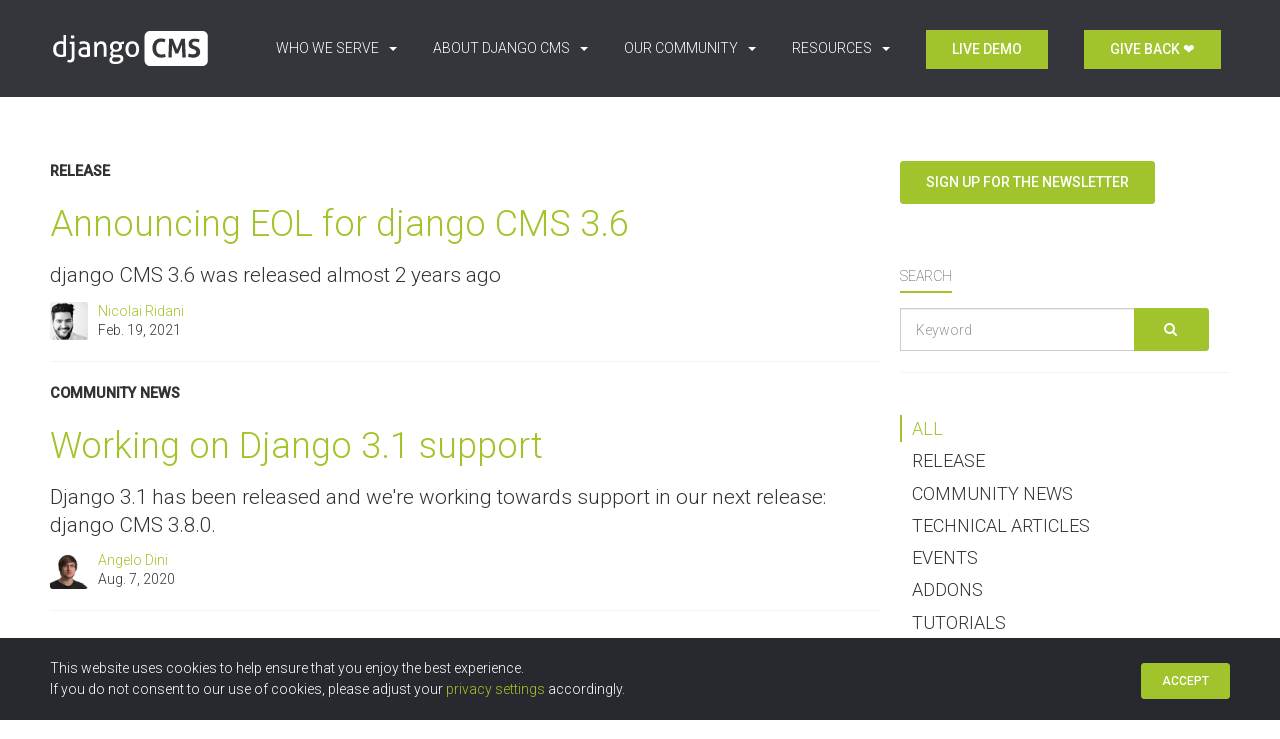

--- FILE ---
content_type: text/html; charset=utf-8
request_url: https://www.django-cms.org/en/blog/tag/38/
body_size: 10118
content:
<!doctype html>
<html lang="en">
<head>
    <!-- Google Tag Manager -->
    <script>(function(w,d,s,l,i){w[l]=w[l]||[];w[l].push({'gtm.start':
    new Date().getTime(),event:'gtm.js'});var f=d.getElementsByTagName(s)[0],
    j=d.createElement(s),dl=l!='dataLayer'?'&l='+l:'';j.async=true;j.src=
    'https://www.googletagmanager.com/gtm.js?id='+i+dl;f.parentNode.insertBefore(j,f);
    })(window,document,'script','dataLayer','GTM-MZMZLCT');</script>
    <!-- End Google Tag Manager -->

    <meta charset="utf-8">
    <meta http-equiv="x-ua-compatible" content="ie=edge">
    <title>
        
            Blog - django CMS
        
    </title>
    
        <meta name="viewport" content="width=device-width,initial-scale=1">
        <meta name="description" content="django CMS blog helps you remain updated with django CMS latest news and projects.">
        <meta name="keywords" content="">
    
    <meta name="google-site-verification" content="EVPZsQneRPYu2zGjQ6ezlOvUzASsHCRRD6rtHBSTCqM" />
    <link rel="apple-touch-icon" href="/static/favicon.4fde4cd68597.png">
    <link rel="icon" type="image/png" href="/static/favicon.4fde4cd68597.png">
    <!--[if IE]><link rel="shortcut icon" href="/static/favicon.abe13796caef.ico"><![endif]-->
    <style>
        @media (max-width: 1024px) {
            .intro-home img { width: 100%; }
            .sr-only, .skip-links, .navbar-collapse { display: none; }
        }
    ​</style>
    <link rel="stylesheet" href="/static/css/base.ccb8fcc54d1f.css">
    <link rel="stylesheet" href="https://fonts.googleapis.com/css?family=Roboto:100,300,500">
    <!--[if lt IE 9]>
    <script src="/static/js/libs/html5shiv.min.8c3c50c95caa.js"></script>
    <script src="/static/js/libs/respond.min.c48cb300d236.js"></script>
    <![endif]-->
    <script type="text/javascript">
        
        var baseHost = 'django-cms.org';
        
    </script>
    

<script src="/static/js/libs/jquery.cookie.2.2.0.8ff1c89f24a8.js"></script>
<script src="/static/js/django_privacy_mgmt/main.ff2500567ea6.js"></script>


    

    
    
    <!-- Hotjar Tracking Code for https://www.django-cms.org/en/ -->
    <script>
        (function(h,o,t,j,a,r){
            h.hj=h.hj||function(){(h.hj.q=h.hj.q||[]).push(arguments)};
            h._hjSettings={hjid:283451,hjsv:5};
            a=o.getElementsByTagName('head')[0];
            r=o.createElement('script');r.async=1;
            r.src=t+h._hjSettings.hjid+j+h._hjSettings.hjsv;
            a.appendChild(r);
        })(window,document,'//static.hotjar.com/c/hotjar-','.js?sv=');
    </script>
</head>
<body id="page-top" class="noscript lang-en tpl-fullwidth">
    <!-- Google Tag Manager (noscript) -->
    <noscript><iframe src="https://www.googletagmanager.com/ns.html?id=GTM-MZMZLCT"
    height="0" width="0" style="display:none;visibility:hidden"></iframe></noscript>
    <!-- End Google Tag Manager (noscript) -->

    



    

    
    <div class="page-row">
        
        
            <header class="header" role="banner">
                <div class="container">
                    <nav class="navbar navbar-default">
                        <h1 class="logo">
                            <a href="/" accesskey="1">
                                <img src="/static/img/django-logo.5a628ab12e3f.svg" width="159" height="35" alt="django CMS">
                            </a>
                        </h1>

                        <button type="button" class="navbar-toggle text-uppercase" data-toggle="collapse" data-target=".navbar-collapse">
                            <span class="icon-bar"></span>
                            <span class="icon-bar"></span>
                            <span class="icon-bar"></span>
                        </button>

                        <div class="navbar-collapse bs-navbar-collapse collapse" aria-expanded="false" role="menu">
                            


<div class="navbar-mobile-spacer" id="bs-example-navbar-collapse-1">
    <div class="navbar-right">
        <nav class="mainnav" role="navigation">
            <ul id="nav" class="nav navbar-nav navbar-right">
                
                    


<li class="mainnav-item dropdown">





    
        <a href="#" class="dropdown-toggle" data-toggle="dropdown" role="button" aria-haspopup="true"
           aria-expanded="false"
        >Who we serve<span class="caret"></span></a>

        <ul class="dropdown-menu">
            
                <a href="/en/solutions-why-django-cms/for-enterprise-marketers/" >
    <span>for Marketers</span>
    
</a>

            
                <a href="/en/solutions-why-django-cms/for-agencies-and-service-providers/" >
    <span>for Agencies</span>
    
</a>

            
                <a href="/en/solutions-why-django-cms/content-management-software-for-developers/" >
    <span>for Developers</span>
    
</a>

            
                <a href="/en/solutions-why-django-cms/content-management-universities/" >
    <span>for Universities</span>
    
</a>

            
        </ul>
    
</li>

                
                    


<li class="mainnav-item dropdown">





    
        <a href="#" class="dropdown-toggle" data-toggle="dropdown" role="button" aria-haspopup="true"
           aria-expanded="false"
        >About django CMS<span class="caret"></span></a>

        <ul class="dropdown-menu">
            
                <a href="/en/solutions-why-django-cms/" >
    <span>Features</span>
    
</a>

            
                <a href="/en/faq/" >
    <span>FAQs</span>
    
</a>

            
                <a href="/en/case-studies/" >
    <span>Case Studies</span>
    
</a>

            
                <a href="/en/repositories-plugins/" >
    <span>Ecosystem</span>
    
</a>

            
                <a href="/en/product-vision/" >
    <span>Product Vision</span>
    
</a>

            
                <a href="/en/developers/roadmap/" >
    <span>Current Projects &amp; Releases</span>
    
</a>

            
        </ul>
    
</li>

                
                    


<li class="mainnav-item dropdown">





    
        <a href="#" class="dropdown-toggle" data-toggle="dropdown" role="button" aria-haspopup="true"
           aria-expanded="false"
        >Our Community<span class="caret"></span></a>

        <ul class="dropdown-menu">
            
                <a href="/en/contribute/" >
    <span>How to contribute</span>
    
</a>

            
                <a href="/en/about-us/" >
    <span>The django CMS Association</span>
    
</a>

            
                <a href="/en/volunteering-opportunities/" >
    <span>Volunteering</span>
    
</a>

            
                <a href="/en/fellowship-program/" >
    <span>Fellowship Program</span>
    
</a>

            
                <a href="/en/community/django-cms-supporters/" >
    <span>Our Supporters</span>
    
</a>

            
                <a href="/en/events/" >
    <span>Events</span>
    
</a>

            
                <a href="/en/tech-partners/" >
    <span>Experts &amp; Partners</span>
    
</a>

            
        </ul>
    
</li>

                
                    


<li class="mainnav-item dropdown">





    
        <a href="#" class="dropdown-toggle" data-toggle="dropdown" role="button" aria-haspopup="true"
           aria-expanded="false"
        >Resources<span class="caret"></span></a>

        <ul class="dropdown-menu">
            
                <a href="/en/newsletter/" target="_blank">
    <span>Get our Newsletter</span>
    
</a>

            
                <a href="/en/support/" >
    <span>Support</span>
    
</a>

            
                <a href="/en/get-started-django-cms/" >
    <span>Get started</span>
    
</a>

            
                <a href="/en/community/blog/" >
    <span>News</span>
    
</a>

            
                <a href="/en/developers/documentation/" target="_blank">
    <span>Developer Docs</span>
    
</a>

            
                <a href="https://user-guide.django-cms.org/en/latest/" target="_blank">
    <span>User Guide</span>
    
</a>

            
                <a href="/en/press/" >
    <span>Press</span>
    
</a>

            
        </ul>
    
</li>

                
                    


<li class="mainnav-item ">





    
        <a href="/en/django-cms-demo/"
           
           class="btn btn-primary"
        >
            <span>Live Demo</span>
        </a>
    
</li>

                
                    


<li class="mainnav-item ">





    
        <a href="/en/give-back-to-the-community/"
           
           class="btn btn-primary"
        >
            <span>Give back  ❤️</span>
        </a>
    
</li>

                
            </ul>
        </nav>
    </div>
</div>

                        </div>
                    </nav>
                </div>
            </header>
        
    </div>

    <div class="page-row page-row-expanded">
        <!-- start: content -->
        <hr class="sr-only">
        <h1 class="sr-only" id="content">Content: Blog</h1>
        <!--
-->
        
    
<section class="section">
    <div class="container">
        <div class="row">
            <div class="col-md-17">
                
                <div class="aldryn aldryn-newsblog">
                    
    <div class="aldryn-newsblog-list">
        
            

<article class="aldryn-newsblog-article">

    
        
            
        
    

    
        
            <p class="category">
                
                    <a href="/en/blog/category/release/">Release</a>
                
            </p>
        
    

    
        <h2>
            
            
                
                
                <a href="/en/blog/2021/02/19/announcing-eol-for-django-cms-3-6/">Announcing EOL for django CMS 3.6</a>
                
                
            
        </h2>
    

    
        
            <div class="lead">
                <p>django CMS 3.6 was released almost 2 years ago</p>
            </div>
        

        

<div class="aldryn-newsblog-meta">
    
        <div class="image pull-left">
            <a href="/en/blog/author/nicolai-ridani/">
                
                    
                    <img src="https://django-cms-2016-69800ad.aldryn-media.io/filer_public_thumbnails/filer_public/17/47/1747356e-f7bb-4f07-8551-78302f48df0f/nicolai_ridani.jpg__50x50_q90_crop_subject_location-140%2C211_subsampling-2_upscale.jpg" width="50" height="50" alt="Nicolai Ridani">
                
            </a>
        </div>
        <div class="meta">
            <p class="author"><a href="/en/blog/author/nicolai-ridani/">Nicolai Ridani</a></p>
            
                <p class="date">Feb. 19, 2021</p>
            
        </div>
    
</div>


        

        
    

    
        
    
</article>

        
            

<article class="aldryn-newsblog-article">

    
        
            
        
    

    
        
            <p class="category">
                
                    <a href="/en/blog/category/community/">Community news</a>
                
            </p>
        
    

    
        <h2>
            
            
                
                
                <a href="/en/blog/2020/08/07/working-on-django-3-1-support/">Working on Django 3.1 support</a>
                
                
            
        </h2>
    

    
        
            <div class="lead">
                <p>Django 3.1 has been released and we're working towards support in our next release: django CMS 3.8.0.</p>
            </div>
        

        

<div class="aldryn-newsblog-meta">
    
        <div class="image pull-left">
            <a href="/en/blog/author/angelo-dini/">
                
                    
                    <img src="https://django-cms-2016-69800ad.aldryn-media.io/filer_public_thumbnails/filer_public/78/00/78000ca3-1bd0-45c4-9479-c2319142c8f2/small-angelopng__160x160_q90_crop_subsampling-2.png__50x50_q90_crop_subsampling-2_upscale.png" width="50" height="50" alt="Angelo Dini">
                
            </a>
        </div>
        <div class="meta">
            <p class="author"><a href="/en/blog/author/angelo-dini/">Angelo Dini</a></p>
            
                <p class="date">Aug. 7, 2020</p>
            
        </div>
    
</div>


        

        
    

    
        
    
</article>

        
    </div>

    <div class="aldryn-newsblog-pagination">
        


    </div>

                </div>
            </div>
            <div class="col-md-7 aldryn-newsblog aldryn-newsblog-sidebar">
                <a href="//www.django-cms.org/en/newsletter/"
   
   class="
        
            btn btn-primary
             btn-md
            
        
        
    "
    
    
        role="button"
    
    
        target="_blank"
    
    
    >Sign up for the newsletter</a><div class="spacer
     spacer-sm
    "
    ></div>
<h3>Search</h3>


<div class="aldryn aldryn-newsblog aldryn-newsblog-article-search">
    <form action="/en/blog/search/" class="form-inline" method="get">
        <input type='hidden' name='csrfmiddlewaretoken' value='TmM7eNmWrtKk4ZfEXHyptVcKOZXhXBrtopP7UuaUnNdG9i2JQFz1uJPyHOmsMVlb' />
        <input type="hidden" name="max_articles" value="10">
        <div class="input-group">
            <label for="field-220158-keyword" class="sr-only">Keyword search</label>
            <input type="text" name="q" class="form-control" id="field-220158-keyword" placeholder="Keyword">
            <span class="input-group-btn">
                <button type="submit" class="btn btn-primary"><span class="sr-only">Go</span></button>
            </span>
        </div>
    </form>

    <div class="search-results js-search-results"></div>
</div>


<div class="spacer
     spacer-sm
    "
    ></div>


 <div class="aldryn aldryn-newsblog aldryn-newsblog-categories">
    <ul class="list-unstyled">
        <li class="active">
            <a href="/en/blog/">All</a>
        </li>
        
            <li>
                <span class="badge">129</span>
                <a href="/en/blog/category/release/">Release</a>
            </li>
        
            <li>
                <span class="badge">64</span>
                <a href="/en/blog/category/community/">Community news</a>
            </li>
        
            <li>
                <span class="badge">33</span>
                <a href="/en/blog/category/technical-articles/">Technical articles</a>
            </li>
        
            <li>
                <span class="badge">20</span>
                <a href="/en/blog/category/events/">Events</a>
            </li>
        
            <li>
                <span class="badge">10</span>
                <a href="/en/blog/category/addons/">Addons</a>
            </li>
        
            <li>
                <span class="badge">9</span>
                <a href="/en/blog/category/tutorials/">Tutorials</a>
            </li>
        
    </ul>
</div>
<div class="spacer
     spacer-sm
    "
    ></div>
<h3>Authors</h3>


<div class="aldryn aldryn-newsblog aldryn-newsblog-authors">
    <ul class="list-unstyled">
        
            <li>
                

<div class="aldryn-newsblog-meta">
    
        <div class="image pull-left">
            <a href="/en/blog/author/nicolai-ridani/">
                
                    
                    <img src="https://django-cms-2016-69800ad.aldryn-media.io/filer_public_thumbnails/filer_public/17/47/1747356e-f7bb-4f07-8551-78302f48df0f/nicolai_ridani.jpg__50x50_q90_crop_subject_location-140%2C211_subsampling-2_upscale.jpg" width="50" height="50" alt="Nicolai Ridani">
                
            </a>
        </div>
        <div class="meta">
            <p class="author"><a href="/en/blog/author/nicolai-ridani/">Nicolai Ridani</a></p>
            
                <p class="job">Growth &amp; Community Manager</p>
                <p class="badge">64</p>
            
        </div>
    
</div>

            </li>
        
            <li>
                

<div class="aldryn-newsblog-meta">
    
        <div class="image pull-left">
            <a href="/en/blog/author/daniele-procida/">
                
                    
                    <img src="https://django-cms-2016-69800ad.aldryn-media.io/filer_public_thumbnails/filer_public/4e/3d/4e3da518-ba1b-41e6-94c9-4a04ee54c95e/daniele.png__50x50_q90_crop_subject_location-81%2C66_subsampling-2_upscale.png" width="50" height="50" alt="Daniele Procida">
                
            </a>
        </div>
        <div class="meta">
            <p class="author"><a href="/en/blog/author/daniele-procida/">Daniele Procida</a></p>
            
                <p class="job"></p>
                <p class="badge">45</p>
            
        </div>
    
</div>

            </li>
        
            <li>
                

<div class="aldryn-newsblog-meta">
    
        <div class="image pull-left">
            <a href="/en/blog/author/fabian-braun/">
                
                    
                    <img src="https://django-cms-2016-69800ad.aldryn-media.io/filer_public_thumbnails/filer_public/d5/e1/d5e13765-c37a-464f-8ea3-eacdf8fe587d/tq97u8sdt-u01ev8ahf5x-g640cc9bfdc7-512.png__50x50_q90_crop_subsampling-2_upscale.png" width="50" height="50" alt="Fabian Braun">
                
            </a>
        </div>
        <div class="meta">
            <p class="author"><a href="/en/blog/author/fabian-braun/">Fabian Braun</a></p>
            
                <p class="job">Fellow</p>
                <p class="badge">41</p>
            
        </div>
    
</div>

            </li>
        
            <li>
                

<div class="aldryn-newsblog-meta">
    
        <div class="image pull-left">
            <a href="/en/blog/author/christian-bertschy/">
                
                    
                    <img src="https://django-cms-2016-69800ad.aldryn-media.io/filer_public_thumbnails/filer_public/b6/e6/b6e6cf71-a9f1-41ae-8f9a-11432dfb5e0f/christian.png__50x50_q90_crop_subsampling-2_upscale.png" width="50" height="50" alt="Christian Bertschy">
                
            </a>
        </div>
        <div class="meta">
            <p class="author"><a href="/en/blog/author/christian-bertschy/">Christian Bertschy</a></p>
            
                <p class="job"></p>
                <p class="badge">29</p>
            
        </div>
    
</div>

            </li>
        
            <li>
                

<div class="aldryn-newsblog-meta">
    
        <div class="image pull-left">
            <a href="/en/blog/author/angelo-dini/">
                
                    
                    <img src="https://django-cms-2016-69800ad.aldryn-media.io/filer_public_thumbnails/filer_public/78/00/78000ca3-1bd0-45c4-9479-c2319142c8f2/small-angelopng__160x160_q90_crop_subsampling-2.png__50x50_q90_crop_subsampling-2_upscale.png" width="50" height="50" alt="Angelo Dini">
                
            </a>
        </div>
        <div class="meta">
            <p class="author"><a href="/en/blog/author/angelo-dini/">Angelo Dini</a></p>
            
                <p class="job"></p>
                <p class="badge">21</p>
            
        </div>
    
</div>

            </li>
        
            <li>
                

<div class="aldryn-newsblog-meta">
    
        <div class="image pull-left">
            <a href="/en/blog/author/patrick-lauber/">
                
                    
                    <img src="https://django-cms-2016-69800ad.aldryn-media.io/filer_public_thumbnails/filer_public/91/69/91693bf9-9268-41c9-a004-8ed69b70775a/patrick-lauber.png__50x50_q90_crop_subsampling-2_upscale.png" width="50" height="50" alt="Patrick Lauber">
                
            </a>
        </div>
        <div class="meta">
            <p class="author"><a href="/en/blog/author/patrick-lauber/">Patrick Lauber</a></p>
            
                <p class="job"></p>
                <p class="badge">20</p>
            
        </div>
    
</div>

            </li>
        
            <li>
                

<div class="aldryn-newsblog-meta">
    
        <div class="image pull-left">
            <a href="/en/blog/author/martin-koistinen/">
                
                    
                    <img src="https://django-cms-2016-69800ad.aldryn-media.io/filer_public_thumbnails/filer_public/34/84/3484b2e4-e53c-4227-9a4a-40d926826a81/mkoistinen-frozen-square.png__50x50_q90_crop_subsampling-2_upscale.png" width="50" height="50" alt="Martin Koistinen">
                
            </a>
        </div>
        <div class="meta">
            <p class="author"><a href="/en/blog/author/martin-koistinen/">Martin Koistinen</a></p>
            
                <p class="job"></p>
                <p class="badge">16</p>
            
        </div>
    
</div>

            </li>
        
            <li>
                

<div class="aldryn-newsblog-meta">
    
        <div class="image pull-left">
            <a href="/en/blog/author/mario-colombo/">
                
                    
                    <img src="https://django-cms-2016-69800ad.aldryn-media.io/filer_public_thumbnails/filer_public/77/4f/774fb66a-9e73-489d-9af8-f447ed47637c/mario-portrait-josefwiese.jpg__50x50_q90_crop_subsampling-2_upscale.jpg" width="50" height="50" alt="Mario Colombo">
                
            </a>
        </div>
        <div class="meta">
            <p class="author"><a href="/en/blog/author/mario-colombo/">Mario Colombo</a></p>
            
                <p class="job"></p>
                <p class="badge">13</p>
            
        </div>
    
</div>

            </li>
        
            <li>
                

<div class="aldryn-newsblog-meta">
    
        <div class="image pull-left">
            <a href="/en/blog/author/iacopo-spalletti/">
                
                    
                    <img src="https://django-cms-2016-69800ad.aldryn-media.io/filer_public_thumbnails/filer_public/8e/63/8e631322-1719-4e9f-ab3b-7c050651157f/yakky.png__50x50_q90_crop_subsampling-2_upscale.png" width="50" height="50" alt="Iacopo Spalletti">
                
            </a>
        </div>
        <div class="meta">
            <p class="author"><a href="/en/blog/author/iacopo-spalletti/">Iacopo Spalletti</a></p>
            
                <p class="job"></p>
                <p class="badge">8</p>
            
        </div>
    
</div>

            </li>
        
            <li>
                

<div class="aldryn-newsblog-meta">
    
        <div class="image pull-left">
            <a href="/en/blog/author/jonas-obrist/">
                
                    
                    <img src="https://django-cms-2016-69800ad.aldryn-media.io/filer_public_thumbnails/filer_public/71/93/71937cad-5922-4997-bc58-f2d7156ec163/jonas_obrist.jpg__50x50_q90_crop_subsampling-2_upscale.jpg" width="50" height="50" alt="Jonas Obrist">
                
            </a>
        </div>
        <div class="meta">
            <p class="author"><a href="/en/blog/author/jonas-obrist/">Jonas Obrist</a></p>
            
                <p class="job"></p>
                <p class="badge">8</p>
            
        </div>
    
</div>

            </li>
        
            <li>
                

<div class="aldryn-newsblog-meta">
    
        <div class="image pull-left">
            <a href="/en/blog/author/jacob-rief/">
                
                    
                    <img src="https://django-cms-2016-69800ad.aldryn-media.io/filer_public_thumbnails/filer_public/d2/ac/d2ac1306-f478-4b8b-a2ee-830ea2261a36/jacob-rief.jpg__50x50_q90_crop_subsampling-2_upscale.jpg" width="50" height="50" alt="Jacob Rief">
                
            </a>
        </div>
        <div class="meta">
            <p class="author"><a href="/en/blog/author/jacob-rief/">Jacob Rief</a></p>
            
                <p class="job"></p>
                <p class="badge">2</p>
            
        </div>
    
</div>

            </li>
        
            <li>
                

<div class="aldryn-newsblog-meta">
    
        <div class="image pull-left">
            <a href="/en/blog/author/stefanie-weilenmann/">
                
                    
                    <img src="https://django-cms-2016-69800ad.aldryn-media.io/filer_public_thumbnails/filer_public/51/14/5114445f-5970-4074-84e9-0d59943e985e/stefanie.png__50x50_q90_crop_subsampling-2_upscale.png" width="50" height="50" alt="Stefanie Weilenmann">
                
            </a>
        </div>
        <div class="meta">
            <p class="author"><a href="/en/blog/author/stefanie-weilenmann/">Stefanie Weilenmann</a></p>
            
                <p class="job"></p>
                <p class="badge">2</p>
            
        </div>
    
</div>

            </li>
        
            <li>
                

<div class="aldryn-newsblog-meta">
    
        <div class="image pull-left">
            <a href="/en/blog/author/benjamin-wohlwend/">
                
                    
                    <img src="https://django-cms-2016-69800ad.aldryn-media.io/filer_public_thumbnails/filer_public/4a/c4/4ac4d358-83fd-45a0-b357-b5259b5014bf/benjamin_wohlwend.jpg__50x50_q90_crop_subsampling-2_upscale.jpg" width="50" height="50" alt="Benjamin Wohlwend">
                
            </a>
        </div>
        <div class="meta">
            <p class="author"><a href="/en/blog/author/benjamin-wohlwend/">Benjamin Wohlwend</a></p>
            
                <p class="job"></p>
                <p class="badge">2</p>
            
        </div>
    
</div>

            </li>
        
            <li>
                

<div class="aldryn-newsblog-meta">
    
        <div class="image pull-left">
            <a href="/en/blog/author/thomas-bailey/">
                
                    <img src="/static/img/aldryn_newsblog/no-photo.a6b5bec5a3a9.png" height="50" width="50" alt="Thomas Bailey">
                
            </a>
        </div>
        <div class="meta">
            <p class="author"><a href="/en/blog/author/thomas-bailey/">Thomas Bailey</a></p>
            
                <p class="job"></p>
                <p class="badge">2</p>
            
        </div>
    
</div>

            </li>
        
            <li>
                

<div class="aldryn-newsblog-meta">
    
        <div class="image pull-left">
            <a href="/en/blog/author/mark-walker/">
                
                    
                    <img src="https://django-cms-2016-69800ad.aldryn-media.io/filer_public_thumbnails/filer_public/44/43/4443dda9-3dc9-4b11-9c74-bed2ed6f8512/mark-walker-bnw-sq.jpg__50x50_q90_crop_subsampling-2_upscale.jpg" width="50" height="50" alt="Mark Walker">
                
            </a>
        </div>
        <div class="meta">
            <p class="author"><a href="/en/blog/author/mark-walker/">Mark Walker</a></p>
            
                <p class="job">Tech Lead</p>
                <p class="badge">2</p>
            
        </div>
    
</div>

            </li>
        
            <li>
                

<div class="aldryn-newsblog-meta">
    
        <div class="image pull-left">
            <a href="/en/blog/author/simon-krull/">
                
                    
                    <img src="https://django-cms-2016-69800ad.aldryn-media.io/filer_public_thumbnails/filer_public/21/16/2116ec72-ef6e-4ede-9d13-fbd72bd97691/avatar.png__50x50_q90_crop_subsampling-2_upscale.png" width="50" height="50" alt="Simon Krull">
                
            </a>
        </div>
        <div class="meta">
            <p class="author"><a href="/en/blog/author/simon-krull/">Simon Krull</a></p>
            
                <p class="job">Junior Community Manager</p>
                <p class="badge">2</p>
            
        </div>
    
</div>

            </li>
        
            <li>
                

<div class="aldryn-newsblog-meta">
    
        <div class="image pull-left">
            <a href="/en/blog/author/mario-colombo-1/">
                
                    
                    <img src="https://django-cms-2016-69800ad.aldryn-media.io/filer_public_thumbnails/filer_public/77/4f/774fb66a-9e73-489d-9af8-f447ed47637c/mario-portrait-josefwiese.jpg__50x50_q90_crop_subsampling-2_upscale.jpg" width="50" height="50" alt="Mario Colombo">
                
            </a>
        </div>
        <div class="meta">
            <p class="author"><a href="/en/blog/author/mario-colombo-1/">Mario Colombo</a></p>
            
                <p class="job"></p>
                <p class="badge">2</p>
            
        </div>
    
</div>

            </li>
        
            <li>
                

<div class="aldryn-newsblog-meta">
    
        <div class="image pull-left">
            <a href="/en/blog/author/vinit-kumar/">
                
                    
                    <img src="https://django-cms-2016-69800ad.aldryn-media.io/filer_public_thumbnails/filer_public/4d/99/4d99267a-25f1-480e-9a7f-5717017a770b/vinitnew.jpeg__50x50_q90_crop_subsampling-2_upscale.jpg" width="50" height="50" alt="Vinit Kumar">
                
            </a>
        </div>
        <div class="meta">
            <p class="author"><a href="/en/blog/author/vinit-kumar/">Vinit Kumar</a></p>
            
                <p class="job">Django CMS Fellow</p>
                <p class="badge">2</p>
            
        </div>
    
</div>

            </li>
        
            <li>
                

<div class="aldryn-newsblog-meta">
    
        <div class="image pull-left">
            <a href="/en/blog/author/bazzan/">
                
                    
                    <img src="https://django-cms-2016-69800ad.aldryn-media.io/filer_public_thumbnails/filer_public/e9/e4/e9e498cf-3851-48fe-8ee7-1bc4fa3ddb9e/image.jpeg__50x50_q90_crop_subject_location-969%2C913_subsampling-2_upscale.jpg" width="50" height="50" alt="Abdulwasiu Apalowo">
                
            </a>
        </div>
        <div class="meta">
            <p class="author"><a href="/en/blog/author/bazzan/">Abdulwasiu Apalowo</a></p>
            
                <p class="job">Djangonaut Intern</p>
                <p class="badge">2</p>
            
        </div>
    
</div>

            </li>
        
            <li>
                

<div class="aldryn-newsblog-meta">
    
        <div class="image pull-left">
            <a href="/en/blog/author/loriana-indelicato/">
                
                    
                    <img src="https://django-cms-2016-69800ad.aldryn-media.io/filer_public_thumbnails/filer_public/09/b9/09b9556c-09f7-4fc6-8c0d-82d6370931ed/small-lorianapng__160x160_q90_crop_subsampling-2.png__50x50_q90_crop_subsampling-2_upscale.png" width="50" height="50" alt="Loriana Indelicato">
                
            </a>
        </div>
        <div class="meta">
            <p class="author"><a href="/en/blog/author/loriana-indelicato/">Loriana Indelicato</a></p>
            
                <p class="job">Frontend Developer</p>
                <p class="badge">1</p>
            
        </div>
    
</div>

            </li>
        
            <li>
                

<div class="aldryn-newsblog-meta">
    
        <div class="image pull-left">
            <a href="/en/blog/author/kim-thoenen/">
                
                    
                    <img src="https://django-cms-2016-69800ad.aldryn-media.io/filer_public_thumbnails/filer_public/b5/78/b57824fe-7a1f-428c-bba7-ce91043719ae/small-kim.png__50x50_q90_crop_subsampling-2_upscale.png" width="50" height="50" alt="Kim Thoenen">
                
            </a>
        </div>
        <div class="meta">
            <p class="author"><a href="/en/blog/author/kim-thoenen/">Kim Thoenen</a></p>
            
                <p class="job"></p>
                <p class="badge">1</p>
            
        </div>
    
</div>

            </li>
        
            <li>
                

<div class="aldryn-newsblog-meta">
    
        <div class="image pull-left">
            <a href="/en/blog/author/paulo-alvarado/">
                
                    
                    <img src="https://django-cms-2016-69800ad.aldryn-media.io/filer_public_thumbnails/filer_public/47/92/47928083-d0c5-444a-a976-b12e71fa9bcf/paulo-portrait-square.png__50x50_q90_crop_subsampling-2_upscale.png" width="50" height="50" alt="Paulo Alvarado">
                
            </a>
        </div>
        <div class="meta">
            <p class="author"><a href="/en/blog/author/paulo-alvarado/">Paulo Alvarado</a></p>
            
                <p class="job"></p>
                <p class="badge">1</p>
            
        </div>
    
</div>

            </li>
        
            <li>
                

<div class="aldryn-newsblog-meta">
    
        <div class="image pull-left">
            <a href="/en/blog/author/vadim-sikora/">
                
                    
                    <img src="https://django-cms-2016-69800ad.aldryn-media.io/filer_public_thumbnails/filer_public/6d/58/6d587ca1-17a6-42a8-b75a-f644db0e7481/small-vadim.png__50x50_q90_crop_subsampling-2_upscale.png" width="50" height="50" alt="Vadim Sikora">
                
            </a>
        </div>
        <div class="meta">
            <p class="author"><a href="/en/blog/author/vadim-sikora/">Vadim Sikora</a></p>
            
                <p class="job"></p>
                <p class="badge">1</p>
            
        </div>
    
</div>

            </li>
        
            <li>
                

<div class="aldryn-newsblog-meta">
    
        <div class="image pull-left">
            <a href="/en/blog/author/manish-kumar/">
                
                    <img src="/static/img/aldryn_newsblog/no-photo.a6b5bec5a3a9.png" height="50" width="50" alt="Manish Kumar">
                
            </a>
        </div>
        <div class="meta">
            <p class="author"><a href="/en/blog/author/manish-kumar/">Manish Kumar</a></p>
            
                <p class="job"></p>
                <p class="badge">1</p>
            
        </div>
    
</div>

            </li>
        
            <li>
                

<div class="aldryn-newsblog-meta">
    
        <div class="image pull-left">
            <a href="/en/blog/author/julian-witkowski/">
                
                    
                    <img src="https://django-cms-2016-69800ad.aldryn-media.io/filer_public_thumbnails/filer_public/a1/6c/a16c31cf-103b-4b17-af11-b99afd339122/julian_witkowski_.jpeg__50x50_q90_crop_subsampling-2_upscale.jpg" width="50" height="50" alt="Julian Witkowski">
                
            </a>
        </div>
        <div class="meta">
            <p class="author"><a href="/en/blog/author/julian-witkowski/">Julian Witkowski</a></p>
            
                <p class="job">Content Manager @Sunscrapers</p>
                <p class="badge">1</p>
            
        </div>
    
</div>

            </li>
        
            <li>
                

<div class="aldryn-newsblog-meta">
    
        <div class="image pull-left">
            <a href="/en/blog/author/martin-cote/">
                
                    
                    <img src="https://django-cms-2016-69800ad.aldryn-media.io/filer_public_thumbnails/filer_public/59/63/5963a3c9-edc8-4a30-825d-8c183ebc955e/martin.png__50x50_q90_crop_subsampling-2_upscale.png" width="50" height="50" alt="Martin Côté">
                
            </a>
        </div>
        <div class="meta">
            <p class="author"><a href="/en/blog/author/martin-cote/">Martin Côté</a></p>
            
                <p class="job"></p>
                <p class="badge">1</p>
            
        </div>
    
</div>

            </li>
        
            <li>
                

<div class="aldryn-newsblog-meta">
    
        <div class="image pull-left">
            <a href="/en/blog/author/h3ij1/">
                
                    <img src="/static/img/aldryn_newsblog/no-photo.a6b5bec5a3a9.png" height="50" width="50" alt="Filip Weidemann">
                
            </a>
        </div>
        <div class="meta">
            <p class="author"><a href="/en/blog/author/h3ij1/">Filip Weidemann</a></p>
            
                <p class="job"></p>
                <p class="badge">1</p>
            
        </div>
    
</div>

            </li>
        
            <li>
                

<div class="aldryn-newsblog-meta">
    
        <div class="image pull-left">
            <a href="/en/blog/author/mike-barrett/">
                
                    
                    <img src="https://django-cms-2016-69800ad.aldryn-media.io/filer_public_thumbnails/filer_public/e0/8b/e08b8826-d16d-4241-b140-d8431855a884/1721144301253.jpeg__50x50_q90_crop_subject_location-200%2C200_subsampling-2_upscale.jpg" width="50" height="50" alt="Mike Barrett">
                
            </a>
        </div>
        <div class="meta">
            <p class="author"><a href="/en/blog/author/mike-barrett/">Mike Barrett</a></p>
            
                <p class="job"></p>
                <p class="badge">1</p>
            
        </div>
    
</div>

            </li>
        
            <li>
                

<div class="aldryn-newsblog-meta">
    
        <div class="image pull-left">
            <a href="/en/blog/author/mar-bartolome-and-vanessa-bedzra/">
                
                    <img src="/static/img/aldryn_newsblog/no-photo.a6b5bec5a3a9.png" height="50" width="50" alt="Mar Bartolome and Vanessa Bedzra">
                
            </a>
        </div>
        <div class="meta">
            <p class="author"><a href="/en/blog/author/mar-bartolome-and-vanessa-bedzra/">Mar Bartolome and Vanessa Bedzra</a></p>
            
                <p class="job"></p>
                <p class="badge">1</p>
            
        </div>
    
</div>

            </li>
        
            <li>
                

<div class="aldryn-newsblog-meta">
    
        <div class="image pull-left">
            <a href="/en/blog/author/corentin-betiol/">
                
                    <img src="/static/img/aldryn_newsblog/no-photo.a6b5bec5a3a9.png" height="50" width="50" alt="Corentin Betiol">
                
            </a>
        </div>
        <div class="meta">
            <p class="author"><a href="/en/blog/author/corentin-betiol/">Corentin Betiol</a></p>
            
                <p class="job"></p>
                <p class="badge">1</p>
            
        </div>
    
</div>

            </li>
        
            <li>
                

<div class="aldryn-newsblog-meta">
    
        <div class="image pull-left">
            <a href="/en/blog/author/vinit-kumr/">
                
                    
                    <img src="https://django-cms-2016-69800ad.aldryn-media.io/filer_public_thumbnails/filer_public/ec/2f/ec2f3a6f-906a-42b5-974c-49858fb6d715/vinitgreen.png__50x50_q90_crop_subsampling-2_upscale.png" width="50" height="50" alt="Vinit Kumar">
                
            </a>
        </div>
        <div class="meta">
            <p class="author"><a href="/en/blog/author/vinit-kumr/">Vinit Kumar</a></p>
            
                <p class="job"></p>
                <p class="badge">1</p>
            
        </div>
    
</div>

            </li>
        
    </ul>
</div>
<h3>Tags</h3>


<div class="aldryn aldryn-newsblog aldryn-newsblog-tags">
    <ul class="list-unstyled">
        <li>
            <a href="/en/blog/">All</a>
        </li>
        
            <li>
                <a href="/en/blog/tag/30/">
                    3.0
                    <span class="badge">24</span>
                </a>
            </li>
        
            <li>
                <a href="/en/blog/tag/23/">
                    2.3
                    <span class="badge">11</span>
                </a>
            </li>
        
            <li>
                <a href="/en/blog/tag/34/">
                    3.4
                    <span class="badge">11</span>
                </a>
            </li>
        
            <li>
                <a href="/en/blog/tag/security/">
                    security
                    <span class="badge">8</span>
                </a>
            </li>
        
            <li>
                <a href="/en/blog/tag/31/">
                    3.1
                    <span class="badge">8</span>
                </a>
            </li>
        
            <li>
                <a href="/en/blog/tag/35/">
                    3.5
                    <span class="badge">8</span>
                </a>
            </li>
        
            <li>
                <a href="/en/blog/tag/33/">
                    3.3
                    <span class="badge">7</span>
                </a>
            </li>
        
            <li>
                <a href="/en/blog/tag/32/">
                    3.2
                    <span class="badge">6</span>
                </a>
            </li>
        
            <li>
                <a href="/en/blog/tag/pycon/">
                    PyCon
                    <span class="badge">5</span>
                </a>
            </li>
        
            <li>
                <a href="/en/blog/tag/djangocon/">
                    DjangoCon
                    <span class="badge">5</span>
                </a>
            </li>
        
            <li>
                <a href="/en/blog/tag/21/">
                    2.1
                    <span class="badge">5</span>
                </a>
            </li>
        
            <li>
                <a href="/en/blog/tag/24/">
                    2.4
                    <span class="badge">5</span>
                </a>
            </li>
        
            <li>
                <a href="/en/blog/tag/37/">
                    3.7
                    <span class="badge">5</span>
                </a>
            </li>
        
            <li>
                <a href="/en/blog/tag/fellow/">
                    Fellow
                    <span class="badge">5</span>
                </a>
            </li>
        
            <li>
                <a href="/en/blog/tag/22/">
                    2.2
                    <span class="badge">4</span>
                </a>
            </li>
        
            <li>
                <a href="/en/blog/tag/36/">
                    3.6
                    <span class="badge">4</span>
                </a>
            </li>
        
            <li>
                <a href="/en/blog/tag/performance/">
                    performance
                    <span class="badge">3</span>
                </a>
            </li>
        
            <li>
                <a href="/en/blog/tag/integration/">
                    integration
                    <span class="badge">2</span>
                </a>
            </li>
        
            <li>
                <a href="/en/blog/tag/europython/">
                    EuroPython
                    <span class="badge">2</span>
                </a>
            </li>
        
            <li>
                <a href="/en/blog/tag/arkestra/">
                    Arkestra
                    <span class="badge">2</span>
                </a>
            </li>
        
            <li>
                <a href="/en/blog/tag/cebit/">
                    CeBIT
                    <span class="badge">2</span>
                </a>
            </li>
        
            <li>
                <a href="/en/blog/tag/cmsgarden/">
                    CMS Garden
                    <span class="badge">2</span>
                </a>
            </li>
        
            <li class="active">
                <a href="/en/blog/tag/38/">
                    3.8
                    <span class="badge">2</span>
                </a>
            </li>
        
            <li>
                <a href="/en/blog/tag/django-cms-network/">
                    django CMS Network
                    <span class="badge">1</span>
                </a>
            </li>
        
            <li>
                <a href="/en/blog/tag/demo/">
                    demo
                    <span class="badge">1</span>
                </a>
            </li>
        
            <li>
                <a href="/en/blog/tag/stack-exchange/">
                    Stack Exchange
                    <span class="badge">1</span>
                </a>
            </li>
        
            <li>
                <a href="/en/blog/tag/segmentation/">
                    segmentation
                    <span class="badge">1</span>
                </a>
            </li>
        
            <li>
                <a href="/en/blog/tag/django-shop/">
                    django SHOP
                    <span class="badge">1</span>
                </a>
            </li>
        
            <li>
                <a href="/en/blog/tag/book/">
                    book
                    <span class="badge">1</span>
                </a>
            </li>
        
            <li>
                <a href="/en/blog/tag/deployment/">
                    Deployment
                    <span class="badge">1</span>
                </a>
            </li>
        
            <li>
                <a href="/en/blog/tag/django-cms-day/">
                    django CMS Day
                    <span class="badge">1</span>
                </a>
            </li>
        
            <li>
                <a href="/en/blog/tag/plugins/">
                    plugins
                    <span class="badge">1</span>
                </a>
            </li>
        
            <li>
                <a href="/en/blog/tag/django-weekend/">
                    Django Weekend
                    <span class="badge">1</span>
                </a>
            </li>
        
            <li>
                <a href="/en/blog/tag/django-filer/">
                    Django Filer
                    <span class="badge">1</span>
                </a>
            </li>
        
            <li>
                <a href="/en/blog/tag/django-under-the-hood/">
                    Django Under the Hood
                    <span class="badge">1</span>
                </a>
            </li>
        
            <li>
                <a href="/en/blog/tag/workflow/">
                    workflow
                    <span class="badge">1</span>
                </a>
            </li>
        
            <li>
                <a href="/en/blog/tag/20/">
                    2.0
                    <span class="badge">1</span>
                </a>
            </li>
        
            <li>
                <a href="/en/blog/tag/comparison/">
                    comparison
                    <span class="badge">1</span>
                </a>
            </li>
        
            <li>
                <a href="/en/blog/tag/drupal/">
                    Drupal
                    <span class="badge">1</span>
                </a>
            </li>
        
            <li>
                <a href="/en/blog/tag/joomla/">
                    Joomla
                    <span class="badge">1</span>
                </a>
            </li>
        
            <li>
                <a href="/en/blog/tag/django-cms/">
                    django CMS
                    <span class="badge">1</span>
                </a>
            </li>
        
            <li>
                <a href="/en/blog/tag/wagtail/">
                    Wagtail
                    <span class="badge">1</span>
                </a>
            </li>
        
            <li>
                <a href="/en/blog/tag/wordpress/">
                    Wordpress
                    <span class="badge">1</span>
                </a>
            </li>
        
            <li>
                <a href="/en/blog/tag/slack/">
                    slack
                    <span class="badge">1</span>
                </a>
            </li>
        
            <li>
                <a href="/en/blog/tag/community-announcement/">
                    community announcement
                    <span class="badge">1</span>
                </a>
            </li>
        
            <li>
                <a href="/en/blog/tag/workgroups/">
                    workgroups
                    <span class="badge">1</span>
                </a>
            </li>
        
            <li>
                <a href="/en/blog/tag/work-contribution/">
                    work contribution
                    <span class="badge">1</span>
                </a>
            </li>
        
            <li>
                <a href="/en/blog/tag/github/">
                    Github
                    <span class="badge">1</span>
                </a>
            </li>
        
            <li>
                <a href="/en/blog/tag/cms/">
                    CMS
                    <span class="badge">1</span>
                </a>
            </li>
        
            <li>
                <a href="/en/blog/tag/association/">
                    Association
                    <span class="badge">1</span>
                </a>
            </li>
        
            <li>
                <a href="/en/blog/tag/django/">
                    django
                    <span class="badge">1</span>
                </a>
            </li>
        
            <li>
                <a href="/en/blog/tag/blog/">
                    blog
                    <span class="badge">1</span>
                </a>
            </li>
        
            <li>
                <a href="/en/blog/tag/filer/">
                    filer
                    <span class="badge">1</span>
                </a>
            </li>
        
            <li>
                <a href="/en/blog/tag/installer/">
                    installer
                    <span class="badge">1</span>
                </a>
            </li>
        
            <li>
                <a href="/en/blog/tag/bounty/">
                    bounty
                    <span class="badge">1</span>
                </a>
            </li>
        
            <li>
                <a href="/en/blog/tag/open-source/">
                    open-source
                    <span class="badge">1</span>
                </a>
            </li>
        
            <li>
                <a href="/en/blog/tag/developer/">
                    developer
                    <span class="badge">1</span>
                </a>
            </li>
        
            <li>
                <a href="/en/blog/tag/fun/">
                    FUN
                    <span class="badge">1</span>
                </a>
            </li>
        
            <li>
                <a href="/en/blog/tag/matific/">
                    matific
                    <span class="badge">1</span>
                </a>
            </li>
        
            <li>
                <a href="/en/blog/tag/mooc/">
                    MOOC
                    <span class="badge">1</span>
                </a>
            </li>
        
            <li>
                <a href="/en/blog/tag/new-members/">
                    New members
                    <span class="badge">1</span>
                </a>
            </li>
        
            <li>
                <a href="/en/blog/tag/google/">
                    Google
                    <span class="badge">1</span>
                </a>
            </li>
        
            <li>
                <a href="/en/blog/tag/instagram/">
                    Instagram
                    <span class="badge">1</span>
                </a>
            </li>
        
            <li>
                <a href="/en/blog/tag/python/">
                    Python
                    <span class="badge">1</span>
                </a>
            </li>
        
            <li>
                <a href="/en/blog/tag/django_1/">
                    Django
                    <span class="badge">1</span>
                </a>
            </li>
        
            <li>
                <a href="/en/blog/tag/django-cms_1/">
                    django-cms
                    <span class="badge">1</span>
                </a>
            </li>
        
            <li>
                <a href="/en/blog/tag/facebook/">
                    Facebook
                    <span class="badge">1</span>
                </a>
            </li>
        
            <li>
                <a href="/en/blog/tag/sunscrapers/">
                    Sunscrapers
                    <span class="badge">1</span>
                </a>
            </li>
        
            <li>
                <a href="/en/blog/tag/caching/">
                    caching
                    <span class="badge">1</span>
                </a>
            </li>
        
            <li>
                <a href="/en/blog/tag/models/">
                    models
                    <span class="badge">1</span>
                </a>
            </li>
        
            <li>
                <a href="/en/blog/tag/database/">
                    database
                    <span class="badge">1</span>
                </a>
            </li>
        
            <li>
                <a href="/en/blog/tag/queries/">
                    queries
                    <span class="badge">1</span>
                </a>
            </li>
        
            <li>
                <a href="/en/blog/tag/311/">
                    3.11
                    <span class="badge">1</span>
                </a>
            </li>
        
            <li>
                <a href="/en/blog/tag/41/">
                    4.1
                    <span class="badge">1</span>
                </a>
            </li>
        
    </ul>
</div>

                
            </div>
        </div>
    </div>
</section>

    

        <hr class="sr-only">
        <!-- end: content -->

        
    
<section class="section-gray-dark section"><div class="container text-center"><h2>Do you want to test django CMS?</h2><a href="//www.django-cms.org/en/test-django-cms/"
   
   class="
        
            btn btn-primary
             btn-md
            
        
        
    "
    
    
        role="button"
    
    
    
    >Try django CMS</a></div><!-- We are updating apps --></section>
<!-- We are updating apps -->

    </div>

    <div class="page-row">
        

<div class="footer footer-light">
    <div class="container">
        <div class="row">
            <div class="col-sm-6 col-md-7 footer-address">
                <p>django CMS Association</p>

<p>The association behind django CMS<br>
Email <a href="/cdn-cgi/l/email-protection#95fcfbf3fad5f1fff4fbf2fab8f6f8e6bbfae7f2"><span class="__cf_email__" data-cfemail="cba2a5ada48bafa1aaa5aca4e6a8a6b8e5a4b9ac">[email&#160;protected]</span></a></p>

<p><a href="//www.django-cms.org/en/newsletter/"
   
    
    
        target="_blank"
    
    
    >Subscribe to Newsletter</a></p>

<p> </p>
            </div>
            <div class="col-sm-4 col-md-4 footer-navigation">
                <h6>Community</h6>
                



    <a href="/en/community/blog/">
        Blog
        
    </a><br>
    

    <a href="/en/community/events/">
        Events
        
    </a><br>
    

    <a href="/en/community/security/">
        Security
        
    </a><br>
    

    <a href="/en/community/django-cms-supporters/">
        Our Supporters
        
    </a><br>
    


            </div>
            <div class="col-sm-4 col-md-7 footer-navigation">
                <h6>Developers</h6>
                



    <a href="/en/developers/documentation/">
        Documentation
        
    </a><br>
    

    <a href="/en/developers/roadmap/">
        Roadmap
        
    </a><br>
    

    <a href="/en/developers/repository/">
        Repository
        
    </a><br>
    

    <a href="/en/developers/issue-tracker/">
        Issue tracker
        
    </a><br>
    


            </div>
            <div class="col-sm-10 col-md-6 footer-address">
                
<div><h6 class="nospace">Follow us</h6><p><a href="https://github.com/divio/django-cms" target="_blank" class="filer_image_link" ><img class="filer_image" alt="icon-github.png" src="https://django-cms-2016-69800ad.aldryn-media.io/filer_public/3b/4b/3b4b7b5c-34ee-405f-aef1-167821359c6d/icon-github.png" /></a>
  <a href="https://www.linkedin.com/company/56462850" target="_blank" class="filer_image_link" ><img class="filer_image" alt="icon-linkedin-32.png" src="https://django-cms-2016-69800ad.aldryn-media.io/filer_public/b1/8d/b18d2af6-dad7-456c-b6c5-350ae0dfbde9/icon-linkedin-32.png" /></a><br><a href="https://fosstodon.org/@djangocms" rel="me">Mastodon</a><br><a href="https://www.youtube.com/c/djangocms">Youtube</a><br>
Join our <a href="http://discord-main-channel.django-cms.org">Discord Community</a></p></div>
<!-- We are updating apps -->
            </div>
        </div>
    </div>
</div>

<div class="footer footer-bottom">
    <div class="container">
        <div class="row">
            <div class="col-sm-16 footer-copyright">
                <ul class="list-unstyled">
                    


<li class="child">
	<a href="/en/support/">Support</a>
	
</li>

<li class="child">
	<a href="/en/support/">Security</a>
	
</li>

<li class="child">
	<a href="/en/site-notice/">Site Notice</a>
	
</li>

<li class="child">
	<a href="/en/press/">Press</a>
	
</li>

                    <li>
                        <a href="#" class="js-cookie-settings">Privacy Settings</a>
                    </li>
                </ul>
                <p>Copyright &copy; 2001 - 2026 Divio AG. BSD Open-Source License.</p>
            </div>
            <div class="col-sm-8 text-right">
                <p>Django CMS is based on <a href="https://www.python.org/" target="_blank">Python</a> and <a href="https://www.djangoproject.com/" target="_blank">Django</a></p>
                <p>A project backed by the django CMS Association</p>
            </div>
        </div>
    </div>
</div>

    </div>


    

<script data-cfasync="false" src="/cdn-cgi/scripts/5c5dd728/cloudflare-static/email-decode.min.js"></script><script>
!function(){var analytics=window.analytics=window.analytics||[];if(!analytics.initialize)if(analytics.invoked)window.console&&console.error&&console.error("Segment snippet included twice.");else{analytics.invoked=!0;analytics.methods=["trackSubmit","trackClick","trackLink","trackForm","pageview","identify","reset","group","track","ready","alias","debug","page","once","off","on"];analytics.factory=function(t){return function(){var e=Array.prototype.slice.call(arguments);e.unshift(t);analytics.push(e);return analytics}};for(var t=0;t<analytics.methods.length;t++){var e=analytics.methods[t];analytics[e]=analytics.factory(e)}analytics.load=function(t,e){var n=document.createElement("script");n.type="text/javascript";n.async=!0;n.src=("https:"===document.location.protocol?"https://":"http://")+"cdn.segment.com/analytics.js/v1/"+t+"/analytics.min.js";var o=document.getElementsByTagName("script")[0];o.parentNode.insertBefore(n,o);analytics._loadOptions=e};analytics.SNIPPET_VERSION="4.1.0";
    
    analytics.load("1tcaeh7lO8q41mc3XJwtAF5D2bWzkxU0", analyticsIntegrations);
    
    

    analytics.page();
}}();
</script>

    <script type="text/javascript" src="/static/CACHE/js/output.9017c6ea45f1.js"></script>

    
<script>
jQuery(document).ready(function () {
    $('.aldryn-newsblog-article-search form').on('submit', function (e) {
        e.preventDefault();
        var form = $(this);

        $.ajax({
            'type': 'get',
            'url': form.prop('action'),
            'data': form.serialize()
        }).always(function (data) {
            form.siblings('.js-search-results').html(data);
        });
    });
});
</script>


<script>
// handles cookie bar settings
jQuery(document).ready(function () {
    var COOKIE_NAME = 'divio-cookie-settings';
    var cookie_banner_state = Cookies.getJSON(COOKIE_NAME) || {hidden: false};
    var inputs = $('.js-gdpr-optin');
    var privacyModal = $('#privacysettings');

    if (!cookie_banner_state.hidden) {
        $('.js-cookie-bar').show();
    }

    // accepting
    $('.js-cookie-accept').on('click', function (e) {
        e.preventDefault();
        e.stopImmediatePropagation();

        django_privacy_mgmt.setPreference('STATISTICS', true);
        django_privacy_mgmt.setPreference('MARKETING', true);

        closeBar();
    });

    $('.js-modal-accept').on('click', function (e) {
        e.preventDefault();
        e.stopImmediatePropagation();

        privacyModal.modal('hide')

        inputs.each(function () {
            // initialize on modal load
            var el = $(this);
            var name = el.data('gdpr-category-name');
            var preference = django_privacy_mgmt.setPreference(name, el.prop('checked'));
        });

        closeBar();
    });

    $('.js-cookie-settings').on('click', function (e) {
        e.preventDefault();
        e.stopImmediatePropagation();

        privacyModal.modal('show')
    });

    inputs.each(function () {
        // initialize on modal load
        var el = $(this);
        var name = el.data('gdpr-category-name');
        var preference = django_privacy_mgmt.getPreference(name);
        el.prop('checked', preference);
    });

    function closeBar() {
        Cookies.set(COOKIE_NAME, { hidden: true }, { domain: baseHost })
        $('.js-cookie-bar').hide();
    }

    // reset for debugging
    // Cookies.set(COOKIE_NAME, { hidden: false })
});
</script>


    
    <script type="text/javascript">
  var _gaq = _gaq || [];
  _gaq.push(['_setAccount', 'UA-1692179-9']);
  _gaq.push(['_trackPageview']);
  (function() {
    var ga = document.createElement('script'); ga.type = 'text/javascript'; ga.async = true;
    ga.src = ('https:' == document.location.protocol ? 'https://ssl' : 'http://www') + '.google-analytics.com/ga.js';
    var s = document.getElementsByTagName('script')[0]; s.parentNode.insertBefore(ga, s);
  })();
</script>
    



<div class="cookie-bar js-cookie-bar" hidden>
    <div class="container">
        
            <a href="#" class="btn btn-primary btn-sm js-cookie-accept pull-right">Accept</a>
            This website uses cookies to help ensure that you enjoy the best experience.<br />
            If you do not consent to our use of cookies, please adjust your
            <a href="#" class="js-cookie-settings">privacy settings</a> accordingly.
        
    </div>
</div>

<div class="modal fade cookie-modal" id="privacysettings" tabindex="-1" role="dialog" aria-labelledby="privacylabel">
    <div class="modal-dialog" role="document">
        <div class="modal-content">
            <div class="modal-header">
                <button type="button" class="close" data-dismiss="modal" aria-label="Close"><span aria-hidden="true">&times;</span></button>
                <h4 class="modal-title" id="privacylabel">Privacy Settings</h4>
            </div>
            <div class="modal-body">
                <p class="alert alert-info">
                    
                        Websites do not have full control over cookies that may set by various third-party scripts.
                        To see detailed information about and to manage cookies in your browser, please check its privacy
                        settings.
                    
                </p>

                <div class="category essentials">
                    <h5>Essentials</h5>
                    <p>These cookies and scripts cannot be deactivated as they are needed to correctly render this website.</p>
                    
                        <ul>
                            
                                <li>
                                    Segment
                                </li>
                            
                                <li>
                                    Intercom
                                </li>
                            
                        </ul>
                    
                </div>

                <hr />

                <div class="category analytics">
                    <h5>
                        Statistics
                        <label class="pull-right small toggle-check">
                            <input type="checkbox" name="statistics" data-gdpr-category-name="STATISTICS" class="js-gdpr-optin toggle-check-input" />
                            <span class="toggle-check-text"></span>
                        </label>
                    </h5>
                    <p>
                        These tools are used to collect statistics about user behaviour that helps us to improve our website and services.
                        No personal data are collected.
                    </p>
                    
                        <ul>
                            
                                <li>
                                    Google Analytics
                                </li>
                            
                        </ul>
                    
                </div>

                <hr />

                <div class="category marketing">
                    <h5>
                        Personalisation
                        <label class="pull-right small toggle-check">
                            <input type="checkbox" name="marketing" data-gdpr-category-name="MARKETING" id="marketing" class="js-gdpr-optin toggle-check-input" />
                            <span class="toggle-check-text"></span>
                        </label>
                    </h5>
                    <p>In order to improve your experience of our services, we will customise your experience based upon your usage.</p>
                    
                        <p><em>Currently none in use.</em></p>
                    
                </div>
            </div>
            <div class="modal-footer">
                <button type="button" class="btn btn-primary js-modal-accept">Accept</button>
            </div>
        </div>
    </div>
</div>


    <div class="browser-outdated" id="outdated" hidden="hidden">
        <noscript><h3>Please enable JavaScript</h3></noscript>
        <h3>Your browser is out-of-date!</h3>
        <p>Update your browser to view this website correctly.</p>
        <p>
            <a href="http://outdatedbrowser.com/" class="btn btn-lg btn-outline" id="btnUpdateBrowser">
                Update my browser now
            </a>
        </p>
        <p class="last"><a href="#" id="btnCloseUpdateBrowser" title="Close">&times;</a></p>
    </div>
</body>
</html>


--- FILE ---
content_type: text/css
request_url: https://www.django-cms.org/static/css/base.ccb8fcc54d1f.css
body_size: 42548
content:
@charset "UTF-8";/*!
 * @author:    Divio AG
 * @copyright: http://www.divio.ch
 */.btn,.btn-group,.btn-group-vertical,.caret,.checkbox-inline,.radio-inline,img{vertical-align:middle}.btn-group>.btn-group,.btn-toolbar .btn,.btn-toolbar .btn-group,.btn-toolbar .input-group,.col-xs-1,.col-xs-10,.col-xs-11,.col-xs-12,.col-xs-13,.col-xs-14,.col-xs-15,.col-xs-16,.col-xs-17,.col-xs-18,.col-xs-19,.col-xs-2,.col-xs-20,.col-xs-21,.col-xs-22,.col-xs-23,.col-xs-24,.col-xs-3,.col-xs-4,.col-xs-5,.col-xs-6,.col-xs-7,.col-xs-8,.col-xs-9,.dropdown-menu{float:left}.img-responsive,.img-thumbnail,.table,label{max-width:100%}.navbar-fixed-bottom .navbar-collapse,.navbar-fixed-top .navbar-collapse,.pre-scrollable{max-height:340px}.select2-results,.slick-slider,html{-webkit-tap-highlight-color:transparent}.center-slick .slick-slide,.form-control-feedback,.slick-slide.dragging img,a.btn.disabled,fieldset[disabled] a.btn{pointer-events:none}#wrapper .pagination,.section .pagination{margin:10px 0 60px;border-radius:0}body,figure{margin:0}#wrapper .pagination>.active>a,#wrapper .pagination>.active>a:focus,#wrapper .pagination>.active>a:hover,#wrapper .pagination>.active>span,#wrapper .pagination>.active>span:focus,#wrapper .pagination>.active>span:hover,.section .pagination>.active>a,.section .pagination>.active>a:focus,.section .pagination>.active>a:hover,.section .pagination>.active>span,.section .pagination>.active>span:focus,.section .pagination>.active>span:hover{color:#fff;background-color:#a1c42c;border:0;border-radius:0}#wrapper .pagination>li>a,#wrapper .pagination>li>span,.section .pagination>li>a,.section .pagination>li>span{color:#a1c42c;padding:6px 14px;border:0;border-radius:0}hr,img{border:0}/*!
 * Bootstrap v3.3.5 (http://getbootstrap.com)
 * Copyright 2011-2015 Twitter, Inc.
 * Licensed under MIT (https://github.com/twbs/bootstrap/blob/master/LICENSE)
 *//*! normalize.css v3.0.3 | MIT License | github.com/necolas/normalize.css */html{font-family:sans-serif;-ms-text-size-adjust:100%;-webkit-text-size-adjust:100%}article,aside,details,figcaption,figure,footer,header,hgroup,main,menu,nav,section,summary{display:block}audio,canvas,progress,video{display:inline-block;vertical-align:baseline}audio:not([controls]){display:none;height:0}[hidden],template{display:none}a{background-color:transparent}a:active,a:hover{outline:0}b,optgroup,strong{font-weight:700}dfn{font-style:italic}h1{margin:.67em 0}mark{background:#ff0;color:#000}sub,sup{font-size:75%;line-height:0;position:relative;vertical-align:baseline}sup{top:-.5em}sub{bottom:-.25em}svg:not(:root){overflow:hidden}hr{box-sizing:content-box;height:0}pre,textarea{overflow:auto}code,kbd,pre,samp{font-size:1em}button,input,optgroup,select,textarea{color:inherit;font:inherit;margin:0}button{overflow:visible}button,select{text-transform:none}button,html input[type=button],input[type=reset],input[type=submit]{-webkit-appearance:button;cursor:pointer}button[disabled],html input[disabled]{cursor:default}button::-moz-focus-inner,input::-moz-focus-inner{border:0;padding:0}input[type=checkbox],input[type=radio]{box-sizing:border-box;padding:0}input[type=number]::-webkit-inner-spin-button,input[type=number]::-webkit-outer-spin-button{height:auto}input[type=search]::-webkit-search-cancel-button,input[type=search]::-webkit-search-decoration{-webkit-appearance:none}table{border-collapse:collapse;border-spacing:0}td,th{padding:0}/*! Source: https://github.com/h5bp/html5-boilerplate/blob/master/src/css/main.css */@media print{blockquote,img,pre,tr{page-break-inside:avoid}*,:after,:before{background:0 0!important;color:#000!important;box-shadow:none!important;text-shadow:none!important}a,a:visited{text-decoration:underline}a[href]:after{content:" (" attr(href) ")"}abbr[title]:after{content:" (" attr(title) ")"}a[href^="#"]:after,a[href^="javascript:"]:after{content:""}blockquote,pre{border:1px solid #999}thead{display:table-header-group}img{max-width:100%!important}h2,h3,p{orphans:3;widows:3}h2,h3{page-break-after:avoid}.navbar{display:none}.btn>.caret,.dropup>.btn>.caret{border-top-color:#000!important}.aldryn-newsblog-detail .tags a,.aldryn-newsblog-tags li,.label{border:1px solid #000}.table{border-collapse:collapse!important}.table td,.table th{background-color:#fff!important}.table-bordered td,.table-bordered th{border:1px solid #ddd!important}}.btn,.btn-danger.active,.btn-danger:active,.btn-default.active,.btn-default:active,.btn-info.active,.btn-info:active,.btn-primary.active,.btn-primary:active,.btn-warning.active,.btn-warning:active,.btn.active,.btn:active,.dropdown-menu>.disabled>a:focus,.dropdown-menu>.disabled>a:hover,.form-control,.navbar-toggle,.open>.btn-danger.dropdown-toggle,.open>.btn-default.dropdown-toggle,.open>.btn-info.dropdown-toggle,.open>.btn-primary.dropdown-toggle,.open>.btn-warning.dropdown-toggle{background-image:none}.img-thumbnail,body{background-color:#fff}*,:after,:before{box-sizing:border-box}html{font-size:10px}body{font-size:14px;line-height:1.5;color:#333}button,input,select,textarea{font-family:inherit;font-size:inherit;line-height:inherit}a{text-decoration:none}a:focus,a:hover{color:#bfdc61;text-decoration:none}a:focus{outline:dotted thin;outline:-webkit-focus-ring-color auto 5px;outline-offset:-2px}.img-responsive{display:block;height:auto}.img-rounded{border-radius:5px}.img-thumbnail{padding:4px;line-height:1.5;border:1px solid #ddd;border-radius:3px;transition:all .2s ease-in-out;display:inline-block;height:auto}.img-circle{border-radius:50%}hr{margin-top:21px;margin-bottom:21px;border-top:1px solid #ececec}.sr-only{position:absolute;width:1px;height:1px;margin:-1px;padding:0;overflow:hidden;clip:rect(0,0,0,0);border:0}.sr-only-focusable:active,.sr-only-focusable:focus{position:static;width:auto;height:auto;margin:0;overflow:visible;clip:auto}[role=button]{cursor:pointer}.aldryn-newsblog-articles article h2,.h1,.h2,.h3,.h4,.h5,.h6,.results-list h3,h1,h2,h3,h4,h5,h6{font-family:inherit;font-weight:100;line-height:1.2;color:inherit}.aldryn-newsblog-articles article h2 .small,.aldryn-newsblog-articles article h2 small,.h1 .small,.h1 small,.h2 .small,.h2 small,.h3 .small,.h3 small,.h4 .small,.h4 small,.h5 .small,.h5 small,.h6 .small,.h6 small,.results-list h3 .small,.results-list h3 small,h1 .small,h1 small,h2 .small,h2 small,h3 .small,h3 small,h4 .small,h4 small,h5 .small,h5 small,h6 .small,h6 small{font-weight:400;line-height:1;color:#f4f4f5}.h1,.h2,.h3,.results-list h3,h1,h2,h3{margin-top:21px;margin-bottom:10.5px}.h1 .small,.h1 small,.h2 .small,.h2 small,.h3 .small,.h3 small,.results-list h3 .small,.results-list h3 small,h1 .small,h1 small,h2 .small,h2 small,h3 .small,h3 small{font-size:65%}.aldryn-newsblog-articles article h2,.h4,.h5,.h6,h4,h5,h6{margin-top:10.5px;margin-bottom:10.5px}.aldryn-newsblog-articles article h2 .small,.aldryn-newsblog-articles article h2 small,.h4 .small,.h4 small,.h5 .small,.h5 small,.h6 .small,.h6 small,h4 .small,h4 small,h5 .small,h5 small,h6 .small,h6 small{font-size:75%}.h1,h1{font-size:48px}.h2,h2{font-size:36px}.h3,.results-list h3,h3{font-size:28px}.aldryn-newsblog-articles article h2,.h4,h4{font-size:24px}.h5,h5{font-size:20px}.h6,h6{font-size:14px}p{margin:0 0 10.5px}.lead{margin-bottom:21px;font-size:16px;font-weight:300;line-height:1.4}dt,kbd kbd,label{font-weight:700}@media (min-width:740px){.lead{font-size:21px}}.small,small{font-size:85%}.mark,mark{background-color:#fdecdb;padding:.2em}.text-left{text-align:left}.text-right{text-align:right}.text-center{text-align:center}.text-justify{text-align:justify}.text-nowrap{white-space:nowrap}.text-lowercase{text-transform:lowercase}.aldryn-events-sidebar h3,.aldryn-newsblog .category,.aldryn-newsblog-sidebar h3,.initialism,.text-uppercase{text-transform:uppercase}.text-capitalize{text-transform:capitalize}.text-muted{color:#f4f4f5}.text-primary{color:#a1c42c}a.text-primary:focus,a.text-primary:hover{color:#7f9a23}.text-success{color:#459641}a.text-success:focus,a.text-success:hover{color:#357232}.text-info{color:#fff}a.text-info:focus,a.text-info:hover{color:#e6e6e6}.text-warning{color:#f47e0b}a.text-warning:focus,a.text-warning:hover{color:#c36509}.text-danger{color:#ea1919}a.text-danger:focus,a.text-danger:hover{color:#bf1111}.bg-primary{color:#fff;background-color:#a1c42c}a.bg-primary:focus,a.bg-primary:hover{background-color:#7f9a23}.bg-success{background-color:#e0f1df}a.bg-success:focus,a.bg-success:hover{background-color:#bee1bc}.bg-info{background-color:#6a7779}a.bg-info:focus,a.bg-info:hover{background-color:#525c5e}.bg-warning{background-color:#fdecdb}a.bg-warning:focus,a.bg-warning:hover{background-color:#fad3ab}.bg-danger{background-color:#fcd3d3}a.bg-danger:focus,a.bg-danger:hover{background-color:#f9a3a3}code,pre{background-color:#f5f5f5}pre code,table{background-color:transparent}.page-header{padding-bottom:9.5px;margin:42px 0 21px;border-bottom:1px solid #d9d9d9}dl,ol,ul{margin-top:0}blockquote ol:last-child,blockquote p:last-child,blockquote ul:last-child,ol ol,ol ul,ul ol,ul ul{margin-bottom:0}address,dl{margin-bottom:21px}ol,ul{margin-bottom:10.5px}.list-unstyled{padding-left:0;list-style:none}.aldryn-newsblog-tags ul,.list-inline{padding-left:0;list-style:none;margin-left:-5px}.aldryn-newsblog-tags ul>li,.list-inline>li{display:inline-block;padding-left:5px;padding-right:5px}dd,dt{line-height:1.5}dd{margin-left:0}.dl-horizontal dd:after,.dl-horizontal dd:before{content:" ";display:table}.dl-horizontal dd:after{clear:both}@media (min-width:960px){.dl-horizontal dt{float:left;width:160px;clear:left;text-align:right;overflow:hidden;text-overflow:ellipsis;white-space:nowrap}.dl-horizontal dd{margin-left:180px}}.aldryn-events-meta:after,.aldryn-events-upcoming:after,.aldryn-newsblog-related ul:after,.btn-group-vertical>.btn-group:after,.btn-toolbar:after,.clearfix:after,.container-fluid:after,.container:after,.dropdown-menu>li>a,.form-horizontal .form-group:after,.marketplace .search-section .form-holder:after,.modal-footer:after,.nav:after,.navbar-header:after,.navbar:after,.pager:after,.panel-body:after,.row:after,.slick-track:after,.spacer-lg:after,.spacer-xs:after,.spacer-zero:after,.spacer:after{clear:both}abbr[data-original-title],abbr[title]{cursor:help;border-bottom:1px dotted #f4f4f5}.initialism{font-size:90%}blockquote{padding:10.5px 21px;margin:0 0 21px;font-size:17.5px;border-left:5px solid #d9d9d9}blockquote .small,blockquote footer,blockquote small{display:block;font-size:80%;line-height:1.5;color:#f4f4f5}code,legend,pre{color:#313238}blockquote .small:before,blockquote footer:before,blockquote small:before{content:'\2014 \00A0'}.blockquote-reverse,blockquote.pull-right{padding-right:15px;padding-left:0;border-right:5px solid #d9d9d9;border-left:0;text-align:right}code,kbd{padding:2px 4px;font-size:90%;border-radius:3px}caption,th{text-align:left}.blockquote-reverse .small:before,.blockquote-reverse footer:before,.blockquote-reverse small:before,blockquote.pull-right .small:before,blockquote.pull-right footer:before,blockquote.pull-right small:before{content:''}.blockquote-reverse .small:after,.blockquote-reverse footer:after,.blockquote-reverse small:after,blockquote.pull-right .small:after,blockquote.pull-right footer:after,blockquote.pull-right small:after{content:'\00A0 \2014'}address{font-style:normal;line-height:1.5}code,kbd,pre,samp{font-family:Consolas,"Liberation Mono",Courier,monospace}kbd{color:#fff;background-color:#333;box-shadow:inset 0 -1px 0 rgba(0,0,0,.25)}kbd kbd{padding:0;font-size:100%;box-shadow:none}pre{display:block;padding:10px;margin:0 0 10.5px;font-size:13px;line-height:1.5;word-break:break-all;word-wrap:break-word;border:1px solid #ccc;border-radius:3px}.container-fluid:after,.container-fluid:before,.container:after,.container:before,.row:after,.row:before{display:table;content:" "}.container,.container-fluid{margin-right:auto;margin-left:auto}pre code{padding:0;font-size:inherit;color:inherit;white-space:pre-wrap;border-radius:0}.container,.container-fluid{padding-left:10px;padding-right:10px}.pre-scrollable{overflow-y:scroll}@media (min-width:740px){.container{width:720px}}@media (min-width:960px){.container{width:940px}}@media (min-width:1220px){.container{width:1200px}}.row{margin-left:-10px;margin-right:-10px}.col-lg-1,.col-lg-10,.col-lg-11,.col-lg-12,.col-lg-13,.col-lg-14,.col-lg-15,.col-lg-16,.col-lg-17,.col-lg-18,.col-lg-19,.col-lg-2,.col-lg-20,.col-lg-21,.col-lg-22,.col-lg-23,.col-lg-24,.col-lg-3,.col-lg-4,.col-lg-5,.col-lg-6,.col-lg-7,.col-lg-8,.col-lg-9,.col-md-1,.col-md-10,.col-md-11,.col-md-12,.col-md-13,.col-md-14,.col-md-15,.col-md-16,.col-md-17,.col-md-18,.col-md-19,.col-md-2,.col-md-20,.col-md-21,.col-md-22,.col-md-23,.col-md-24,.col-md-3,.col-md-4,.col-md-5,.col-md-6,.col-md-7,.col-md-8,.col-md-9,.col-sm-1,.col-sm-10,.col-sm-11,.col-sm-12,.col-sm-13,.col-sm-14,.col-sm-15,.col-sm-16,.col-sm-17,.col-sm-18,.col-sm-19,.col-sm-2,.col-sm-20,.col-sm-21,.col-sm-22,.col-sm-23,.col-sm-24,.col-sm-3,.col-sm-4,.col-sm-5,.col-sm-6,.col-sm-7,.col-sm-8,.col-sm-9,.col-xs-1,.col-xs-10,.col-xs-11,.col-xs-12,.col-xs-13,.col-xs-14,.col-xs-15,.col-xs-16,.col-xs-17,.col-xs-18,.col-xs-19,.col-xs-2,.col-xs-20,.col-xs-21,.col-xs-22,.col-xs-23,.col-xs-24,.col-xs-3,.col-xs-4,.col-xs-5,.col-xs-6,.col-xs-7,.col-xs-8,.col-xs-9{position:relative;min-height:1px;padding-left:10px;padding-right:10px}.col-xs-1{width:4.16667%}.col-xs-2{width:8.33333%}.col-xs-3{width:12.5%}.col-xs-4{width:16.66667%}.col-xs-5{width:20.83333%}.col-xs-6{width:25%}.col-xs-7{width:29.16667%}.col-xs-8{width:33.33333%}.col-xs-9{width:37.5%}.col-xs-10{width:41.66667%}.col-xs-11{width:45.83333%}.col-xs-12{width:50%}.col-xs-13{width:54.16667%}.col-xs-14{width:58.33333%}.col-xs-15{width:62.5%}.col-xs-16{width:66.66667%}.col-xs-17{width:70.83333%}.col-xs-18{width:75%}.col-xs-19{width:79.16667%}.col-xs-20{width:83.33333%}.col-xs-21{width:87.5%}.col-xs-22{width:91.66667%}.col-xs-23{width:95.83333%}.col-xs-24{width:100%}.col-xs-pull-0{right:auto}.col-xs-pull-1{right:4.16667%}.col-xs-pull-2{right:8.33333%}.col-xs-pull-3{right:12.5%}.col-xs-pull-4{right:16.66667%}.col-xs-pull-5{right:20.83333%}.col-xs-pull-6{right:25%}.col-xs-pull-7{right:29.16667%}.col-xs-pull-8{right:33.33333%}.col-xs-pull-9{right:37.5%}.col-xs-pull-10{right:41.66667%}.col-xs-pull-11{right:45.83333%}.col-xs-pull-12{right:50%}.col-xs-pull-13{right:54.16667%}.col-xs-pull-14{right:58.33333%}.col-xs-pull-15{right:62.5%}.col-xs-pull-16{right:66.66667%}.col-xs-pull-17{right:70.83333%}.col-xs-pull-18{right:75%}.col-xs-pull-19{right:79.16667%}.col-xs-pull-20{right:83.33333%}.col-xs-pull-21{right:87.5%}.col-xs-pull-22{right:91.66667%}.col-xs-pull-23{right:95.83333%}.col-xs-pull-24{right:100%}.col-xs-push-0{left:auto}.col-xs-push-1{left:4.16667%}.col-xs-push-2{left:8.33333%}.col-xs-push-3{left:12.5%}.col-xs-push-4{left:16.66667%}.col-xs-push-5{left:20.83333%}.col-xs-push-6{left:25%}.col-xs-push-7{left:29.16667%}.col-xs-push-8{left:33.33333%}.col-xs-push-9{left:37.5%}.col-xs-push-10{left:41.66667%}.col-xs-push-11{left:45.83333%}.col-xs-push-12{left:50%}.col-xs-push-13{left:54.16667%}.col-xs-push-14{left:58.33333%}.col-xs-push-15{left:62.5%}.col-xs-push-16{left:66.66667%}.col-xs-push-17{left:70.83333%}.col-xs-push-18{left:75%}.col-xs-push-19{left:79.16667%}.col-xs-push-20{left:83.33333%}.col-xs-push-21{left:87.5%}.col-xs-push-22{left:91.66667%}.col-xs-push-23{left:95.83333%}.col-xs-push-24{left:100%}.col-xs-offset-0{margin-left:0}.col-xs-offset-1{margin-left:4.16667%}.col-xs-offset-2{margin-left:8.33333%}.col-xs-offset-3{margin-left:12.5%}.col-xs-offset-4{margin-left:16.66667%}.col-xs-offset-5{margin-left:20.83333%}.col-xs-offset-6{margin-left:25%}.col-xs-offset-7{margin-left:29.16667%}.col-xs-offset-8{margin-left:33.33333%}.col-xs-offset-9{margin-left:37.5%}.col-xs-offset-10{margin-left:41.66667%}.col-xs-offset-11{margin-left:45.83333%}.col-xs-offset-12{margin-left:50%}.col-xs-offset-13{margin-left:54.16667%}.col-xs-offset-14{margin-left:58.33333%}.col-xs-offset-15{margin-left:62.5%}.col-xs-offset-16{margin-left:66.66667%}.col-xs-offset-17{margin-left:70.83333%}.col-xs-offset-18{margin-left:75%}.col-xs-offset-19{margin-left:79.16667%}.col-xs-offset-20{margin-left:83.33333%}.col-xs-offset-21{margin-left:87.5%}.col-xs-offset-22{margin-left:91.66667%}.col-xs-offset-23{margin-left:95.83333%}.col-xs-offset-24{margin-left:100%}@media (min-width:740px){.col-sm-1,.col-sm-10,.col-sm-11,.col-sm-12,.col-sm-13,.col-sm-14,.col-sm-15,.col-sm-16,.col-sm-17,.col-sm-18,.col-sm-19,.col-sm-2,.col-sm-20,.col-sm-21,.col-sm-22,.col-sm-23,.col-sm-24,.col-sm-3,.col-sm-4,.col-sm-5,.col-sm-6,.col-sm-7,.col-sm-8,.col-sm-9{float:left}.col-sm-1{width:4.16667%}.col-sm-2{width:8.33333%}.col-sm-3{width:12.5%}.col-sm-4{width:16.66667%}.col-sm-5{width:20.83333%}.col-sm-6{width:25%}.col-sm-7{width:29.16667%}.col-sm-8{width:33.33333%}.col-sm-9{width:37.5%}.col-sm-10{width:41.66667%}.col-sm-11{width:45.83333%}.col-sm-12{width:50%}.col-sm-13{width:54.16667%}.col-sm-14{width:58.33333%}.col-sm-15{width:62.5%}.col-sm-16{width:66.66667%}.col-sm-17{width:70.83333%}.col-sm-18{width:75%}.col-sm-19{width:79.16667%}.col-sm-20{width:83.33333%}.col-sm-21{width:87.5%}.col-sm-22{width:91.66667%}.col-sm-23{width:95.83333%}.col-sm-24{width:100%}.col-sm-pull-0{right:auto}.col-sm-pull-1{right:4.16667%}.col-sm-pull-2{right:8.33333%}.col-sm-pull-3{right:12.5%}.col-sm-pull-4{right:16.66667%}.col-sm-pull-5{right:20.83333%}.col-sm-pull-6{right:25%}.col-sm-pull-7{right:29.16667%}.col-sm-pull-8{right:33.33333%}.col-sm-pull-9{right:37.5%}.col-sm-pull-10{right:41.66667%}.col-sm-pull-11{right:45.83333%}.col-sm-pull-12{right:50%}.col-sm-pull-13{right:54.16667%}.col-sm-pull-14{right:58.33333%}.col-sm-pull-15{right:62.5%}.col-sm-pull-16{right:66.66667%}.col-sm-pull-17{right:70.83333%}.col-sm-pull-18{right:75%}.col-sm-pull-19{right:79.16667%}.col-sm-pull-20{right:83.33333%}.col-sm-pull-21{right:87.5%}.col-sm-pull-22{right:91.66667%}.col-sm-pull-23{right:95.83333%}.col-sm-pull-24{right:100%}.col-sm-push-0{left:auto}.col-sm-push-1{left:4.16667%}.col-sm-push-2{left:8.33333%}.col-sm-push-3{left:12.5%}.col-sm-push-4{left:16.66667%}.col-sm-push-5{left:20.83333%}.col-sm-push-6{left:25%}.col-sm-push-7{left:29.16667%}.col-sm-push-8{left:33.33333%}.col-sm-push-9{left:37.5%}.col-sm-push-10{left:41.66667%}.col-sm-push-11{left:45.83333%}.col-sm-push-12{left:50%}.col-sm-push-13{left:54.16667%}.col-sm-push-14{left:58.33333%}.col-sm-push-15{left:62.5%}.col-sm-push-16{left:66.66667%}.col-sm-push-17{left:70.83333%}.col-sm-push-18{left:75%}.col-sm-push-19{left:79.16667%}.col-sm-push-20{left:83.33333%}.col-sm-push-21{left:87.5%}.col-sm-push-22{left:91.66667%}.col-sm-push-23{left:95.83333%}.col-sm-push-24{left:100%}.col-sm-offset-0{margin-left:0}.col-sm-offset-1{margin-left:4.16667%}.col-sm-offset-2{margin-left:8.33333%}.col-sm-offset-3{margin-left:12.5%}.col-sm-offset-4{margin-left:16.66667%}.col-sm-offset-5{margin-left:20.83333%}.col-sm-offset-6{margin-left:25%}.col-sm-offset-7{margin-left:29.16667%}.col-sm-offset-8{margin-left:33.33333%}.col-sm-offset-9{margin-left:37.5%}.col-sm-offset-10{margin-left:41.66667%}.col-sm-offset-11{margin-left:45.83333%}.col-sm-offset-12{margin-left:50%}.col-sm-offset-13{margin-left:54.16667%}.col-sm-offset-14{margin-left:58.33333%}.col-sm-offset-15{margin-left:62.5%}.col-sm-offset-16{margin-left:66.66667%}.col-sm-offset-17{margin-left:70.83333%}.col-sm-offset-18{margin-left:75%}.col-sm-offset-19{margin-left:79.16667%}.col-sm-offset-20{margin-left:83.33333%}.col-sm-offset-21{margin-left:87.5%}.col-sm-offset-22{margin-left:91.66667%}.col-sm-offset-23{margin-left:95.83333%}.col-sm-offset-24{margin-left:100%}}@media (min-width:960px){.col-md-1,.col-md-10,.col-md-11,.col-md-12,.col-md-13,.col-md-14,.col-md-15,.col-md-16,.col-md-17,.col-md-18,.col-md-19,.col-md-2,.col-md-20,.col-md-21,.col-md-22,.col-md-23,.col-md-24,.col-md-3,.col-md-4,.col-md-5,.col-md-6,.col-md-7,.col-md-8,.col-md-9{float:left}.col-md-1{width:4.16667%}.col-md-2{width:8.33333%}.col-md-3{width:12.5%}.col-md-4{width:16.66667%}.col-md-5{width:20.83333%}.col-md-6{width:25%}.col-md-7{width:29.16667%}.col-md-8{width:33.33333%}.col-md-9{width:37.5%}.col-md-10{width:41.66667%}.col-md-11{width:45.83333%}.col-md-12{width:50%}.col-md-13{width:54.16667%}.col-md-14{width:58.33333%}.col-md-15{width:62.5%}.col-md-16{width:66.66667%}.col-md-17{width:70.83333%}.col-md-18{width:75%}.col-md-19{width:79.16667%}.col-md-20{width:83.33333%}.col-md-21{width:87.5%}.col-md-22{width:91.66667%}.col-md-23{width:95.83333%}.col-md-24{width:100%}.col-md-pull-0{right:auto}.col-md-pull-1{right:4.16667%}.col-md-pull-2{right:8.33333%}.col-md-pull-3{right:12.5%}.col-md-pull-4{right:16.66667%}.col-md-pull-5{right:20.83333%}.col-md-pull-6{right:25%}.col-md-pull-7{right:29.16667%}.col-md-pull-8{right:33.33333%}.col-md-pull-9{right:37.5%}.col-md-pull-10{right:41.66667%}.col-md-pull-11{right:45.83333%}.col-md-pull-12{right:50%}.col-md-pull-13{right:54.16667%}.col-md-pull-14{right:58.33333%}.col-md-pull-15{right:62.5%}.col-md-pull-16{right:66.66667%}.col-md-pull-17{right:70.83333%}.col-md-pull-18{right:75%}.col-md-pull-19{right:79.16667%}.col-md-pull-20{right:83.33333%}.col-md-pull-21{right:87.5%}.col-md-pull-22{right:91.66667%}.col-md-pull-23{right:95.83333%}.col-md-pull-24{right:100%}.col-md-push-0{left:auto}.col-md-push-1{left:4.16667%}.col-md-push-2{left:8.33333%}.col-md-push-3{left:12.5%}.col-md-push-4{left:16.66667%}.col-md-push-5{left:20.83333%}.col-md-push-6{left:25%}.col-md-push-7{left:29.16667%}.col-md-push-8{left:33.33333%}.col-md-push-9{left:37.5%}.col-md-push-10{left:41.66667%}.col-md-push-11{left:45.83333%}.col-md-push-12{left:50%}.col-md-push-13{left:54.16667%}.col-md-push-14{left:58.33333%}.col-md-push-15{left:62.5%}.col-md-push-16{left:66.66667%}.col-md-push-17{left:70.83333%}.col-md-push-18{left:75%}.col-md-push-19{left:79.16667%}.col-md-push-20{left:83.33333%}.col-md-push-21{left:87.5%}.col-md-push-22{left:91.66667%}.col-md-push-23{left:95.83333%}.col-md-push-24{left:100%}.col-md-offset-0{margin-left:0}.col-md-offset-1{margin-left:4.16667%}.col-md-offset-2{margin-left:8.33333%}.col-md-offset-3{margin-left:12.5%}.col-md-offset-4{margin-left:16.66667%}.col-md-offset-5{margin-left:20.83333%}.col-md-offset-6{margin-left:25%}.col-md-offset-7{margin-left:29.16667%}.col-md-offset-8{margin-left:33.33333%}.col-md-offset-9{margin-left:37.5%}.col-md-offset-10{margin-left:41.66667%}.col-md-offset-11{margin-left:45.83333%}.col-md-offset-12{margin-left:50%}.col-md-offset-13{margin-left:54.16667%}.col-md-offset-14{margin-left:58.33333%}.col-md-offset-15{margin-left:62.5%}.col-md-offset-16{margin-left:66.66667%}.col-md-offset-17{margin-left:70.83333%}.col-md-offset-18{margin-left:75%}.col-md-offset-19{margin-left:79.16667%}.col-md-offset-20{margin-left:83.33333%}.col-md-offset-21{margin-left:87.5%}.col-md-offset-22{margin-left:91.66667%}.col-md-offset-23{margin-left:95.83333%}.col-md-offset-24{margin-left:100%}}@media (min-width:1220px){.col-lg-1,.col-lg-10,.col-lg-11,.col-lg-12,.col-lg-13,.col-lg-14,.col-lg-15,.col-lg-16,.col-lg-17,.col-lg-18,.col-lg-19,.col-lg-2,.col-lg-20,.col-lg-21,.col-lg-22,.col-lg-23,.col-lg-24,.col-lg-3,.col-lg-4,.col-lg-5,.col-lg-6,.col-lg-7,.col-lg-8,.col-lg-9{float:left}.col-lg-1{width:4.16667%}.col-lg-2{width:8.33333%}.col-lg-3{width:12.5%}.col-lg-4{width:16.66667%}.col-lg-5{width:20.83333%}.col-lg-6{width:25%}.col-lg-7{width:29.16667%}.col-lg-8{width:33.33333%}.col-lg-9{width:37.5%}.col-lg-10{width:41.66667%}.col-lg-11{width:45.83333%}.col-lg-12{width:50%}.col-lg-13{width:54.16667%}.col-lg-14{width:58.33333%}.col-lg-15{width:62.5%}.col-lg-16{width:66.66667%}.col-lg-17{width:70.83333%}.col-lg-18{width:75%}.col-lg-19{width:79.16667%}.col-lg-20{width:83.33333%}.col-lg-21{width:87.5%}.col-lg-22{width:91.66667%}.col-lg-23{width:95.83333%}.col-lg-24{width:100%}.col-lg-pull-0{right:auto}.col-lg-pull-1{right:4.16667%}.col-lg-pull-2{right:8.33333%}.col-lg-pull-3{right:12.5%}.col-lg-pull-4{right:16.66667%}.col-lg-pull-5{right:20.83333%}.col-lg-pull-6{right:25%}.col-lg-pull-7{right:29.16667%}.col-lg-pull-8{right:33.33333%}.col-lg-pull-9{right:37.5%}.col-lg-pull-10{right:41.66667%}.col-lg-pull-11{right:45.83333%}.col-lg-pull-12{right:50%}.col-lg-pull-13{right:54.16667%}.col-lg-pull-14{right:58.33333%}.col-lg-pull-15{right:62.5%}.col-lg-pull-16{right:66.66667%}.col-lg-pull-17{right:70.83333%}.col-lg-pull-18{right:75%}.col-lg-pull-19{right:79.16667%}.col-lg-pull-20{right:83.33333%}.col-lg-pull-21{right:87.5%}.col-lg-pull-22{right:91.66667%}.col-lg-pull-23{right:95.83333%}.col-lg-pull-24{right:100%}.col-lg-push-0{left:auto}.col-lg-push-1{left:4.16667%}.col-lg-push-2{left:8.33333%}.col-lg-push-3{left:12.5%}.col-lg-push-4{left:16.66667%}.col-lg-push-5{left:20.83333%}.col-lg-push-6{left:25%}.col-lg-push-7{left:29.16667%}.col-lg-push-8{left:33.33333%}.col-lg-push-9{left:37.5%}.col-lg-push-10{left:41.66667%}.col-lg-push-11{left:45.83333%}.col-lg-push-12{left:50%}.col-lg-push-13{left:54.16667%}.col-lg-push-14{left:58.33333%}.col-lg-push-15{left:62.5%}.col-lg-push-16{left:66.66667%}.col-lg-push-17{left:70.83333%}.col-lg-push-18{left:75%}.col-lg-push-19{left:79.16667%}.col-lg-push-20{left:83.33333%}.col-lg-push-21{left:87.5%}.col-lg-push-22{left:91.66667%}.col-lg-push-23{left:95.83333%}.col-lg-push-24{left:100%}.col-lg-offset-0{margin-left:0}.col-lg-offset-1{margin-left:4.16667%}.col-lg-offset-2{margin-left:8.33333%}.col-lg-offset-3{margin-left:12.5%}.col-lg-offset-4{margin-left:16.66667%}.col-lg-offset-5{margin-left:20.83333%}.col-lg-offset-6{margin-left:25%}.col-lg-offset-7{margin-left:29.16667%}.col-lg-offset-8{margin-left:33.33333%}.col-lg-offset-9{margin-left:37.5%}.col-lg-offset-10{margin-left:41.66667%}.col-lg-offset-11{margin-left:45.83333%}.col-lg-offset-12{margin-left:50%}.col-lg-offset-13{margin-left:54.16667%}.col-lg-offset-14{margin-left:58.33333%}.col-lg-offset-15{margin-left:62.5%}.col-lg-offset-16{margin-left:66.66667%}.col-lg-offset-17{margin-left:70.83333%}.col-lg-offset-18{margin-left:75%}.col-lg-offset-19{margin-left:79.16667%}.col-lg-offset-20{margin-left:83.33333%}.col-lg-offset-21{margin-left:87.5%}.col-lg-offset-22{margin-left:91.66667%}.col-lg-offset-23{margin-left:95.83333%}.col-lg-offset-24{margin-left:100%}}caption{padding-top:13px 10px;padding-bottom:13px 10px;color:#f4f4f5}.table{width:100%;margin-bottom:21px}.table>tbody>tr>td,.table>tbody>tr>th,.table>tfoot>tr>td,.table>tfoot>tr>th,.table>thead>tr>td,.table>thead>tr>th{padding:13px 10px;line-height:1.5;vertical-align:top;border-top:1px solid #ccc}.table>thead>tr>th{vertical-align:bottom;border-bottom:2px solid #ccc}.table>caption+thead>tr:first-child>td,.table>caption+thead>tr:first-child>th,.table>colgroup+thead>tr:first-child>td,.table>colgroup+thead>tr:first-child>th,.table>thead:first-child>tr:first-child>td,.table>thead:first-child>tr:first-child>th{border-top:0}.table>tbody+tbody{border-top:2px solid #ccc}.table .table{background-color:#fff}.table-condensed>tbody>tr>td,.table-condensed>tbody>tr>th,.table-condensed>tfoot>tr>td,.table-condensed>tfoot>tr>th,.table-condensed>thead>tr>td,.table-condensed>thead>tr>th{padding:4px 10px}.table-bordered,.table-bordered>tbody>tr>td,.table-bordered>tbody>tr>th,.table-bordered>tfoot>tr>td,.table-bordered>tfoot>tr>th,.table-bordered>thead>tr>td,.table-bordered>thead>tr>th{border:1px solid #ccc}.table-bordered>thead>tr>td,.table-bordered>thead>tr>th{border-bottom-width:2px}.table-striped>tbody>tr:nth-of-type(odd){background-color:#f9f9f9}.table-hover>tbody>tr:hover,.table>tbody>tr.active>td,.table>tbody>tr.active>th,.table>tbody>tr>td.active,.table>tbody>tr>th.active,.table>tfoot>tr.active>td,.table>tfoot>tr.active>th,.table>tfoot>tr>td.active,.table>tfoot>tr>th.active,.table>thead>tr.active>td,.table>thead>tr.active>th,.table>thead>tr>td.active,.table>thead>tr>th.active{background-color:#f5f5f5}table col[class*=col-]{position:static;float:none;display:table-column}table td[class*=col-],table th[class*=col-]{position:static;float:none;display:table-cell}.table-hover>tbody>tr.active:hover>td,.table-hover>tbody>tr.active:hover>th,.table-hover>tbody>tr:hover>.active,.table-hover>tbody>tr>td.active:hover,.table-hover>tbody>tr>th.active:hover{background-color:#e8e8e8}.table>tbody>tr.success>td,.table>tbody>tr.success>th,.table>tbody>tr>td.success,.table>tbody>tr>th.success,.table>tfoot>tr.success>td,.table>tfoot>tr.success>th,.table>tfoot>tr>td.success,.table>tfoot>tr>th.success,.table>thead>tr.success>td,.table>thead>tr.success>th,.table>thead>tr>td.success,.table>thead>tr>th.success{background-color:#e0f1df}.table-hover>tbody>tr.success:hover>td,.table-hover>tbody>tr.success:hover>th,.table-hover>tbody>tr:hover>.success,.table-hover>tbody>tr>td.success:hover,.table-hover>tbody>tr>th.success:hover{background-color:#cfe9cd}.table>tbody>tr.info>td,.table>tbody>tr.info>th,.table>tbody>tr>td.info,.table>tbody>tr>th.info,.table>tfoot>tr.info>td,.table>tfoot>tr.info>th,.table>tfoot>tr>td.info,.table>tfoot>tr>th.info,.table>thead>tr.info>td,.table>thead>tr.info>th,.table>thead>tr>td.info,.table>thead>tr>th.info{background-color:#6a7779}.table-hover>tbody>tr.info:hover>td,.table-hover>tbody>tr.info:hover>th,.table-hover>tbody>tr:hover>.info,.table-hover>tbody>tr>td.info:hover,.table-hover>tbody>tr>th.info:hover{background-color:#5e6a6b}.table>tbody>tr.warning>td,.table>tbody>tr.warning>th,.table>tbody>tr>td.warning,.table>tbody>tr>th.warning,.table>tfoot>tr.warning>td,.table>tfoot>tr.warning>th,.table>tfoot>tr>td.warning,.table>tfoot>tr>th.warning,.table>thead>tr.warning>td,.table>thead>tr.warning>th,.table>thead>tr>td.warning,.table>thead>tr>th.warning{background-color:#fdecdb}.table-hover>tbody>tr.warning:hover>td,.table-hover>tbody>tr.warning:hover>th,.table-hover>tbody>tr:hover>.warning,.table-hover>tbody>tr>td.warning:hover,.table-hover>tbody>tr>th.warning:hover{background-color:#fcdfc3}.table>tbody>tr.danger>td,.table>tbody>tr.danger>th,.table>tbody>tr>td.danger,.table>tbody>tr>th.danger,.table>tfoot>tr.danger>td,.table>tfoot>tr.danger>th,.table>tfoot>tr>td.danger,.table>tfoot>tr>th.danger,.table>thead>tr.danger>td,.table>thead>tr.danger>th,.table>thead>tr>td.danger,.table>thead>tr>th.danger{background-color:#fcd3d3}.table-hover>tbody>tr.danger:hover>td,.table-hover>tbody>tr.danger:hover>th,.table-hover>tbody>tr:hover>.danger,.table-hover>tbody>tr>td.danger:hover,.table-hover>tbody>tr>th.danger:hover{background-color:#fabbbb}.table-responsive{overflow-x:auto;min-height:.01%}@media screen and (max-width:739px){.table-responsive{width:100%;margin-bottom:15.75px;overflow-y:hidden;-ms-overflow-style:-ms-autohiding-scrollbar;border:1px solid #ccc}.table-responsive>.table{margin-bottom:0}.table-responsive>.table>tbody>tr>td,.table-responsive>.table>tbody>tr>th,.table-responsive>.table>tfoot>tr>td,.table-responsive>.table>tfoot>tr>th,.table-responsive>.table>thead>tr>td,.table-responsive>.table>thead>tr>th{white-space:nowrap}.table-responsive>.table-bordered{border:0}.table-responsive>.table-bordered>tbody>tr>td:first-child,.table-responsive>.table-bordered>tbody>tr>th:first-child,.table-responsive>.table-bordered>tfoot>tr>td:first-child,.table-responsive>.table-bordered>tfoot>tr>th:first-child,.table-responsive>.table-bordered>thead>tr>td:first-child,.table-responsive>.table-bordered>thead>tr>th:first-child{border-left:0}.table-responsive>.table-bordered>tbody>tr>td:last-child,.table-responsive>.table-bordered>tbody>tr>th:last-child,.table-responsive>.table-bordered>tfoot>tr>td:last-child,.table-responsive>.table-bordered>tfoot>tr>th:last-child,.table-responsive>.table-bordered>thead>tr>td:last-child,.table-responsive>.table-bordered>thead>tr>th:last-child{border-right:0}.table-responsive>.table-bordered>tbody>tr:last-child>td,.table-responsive>.table-bordered>tbody>tr:last-child>th,.table-responsive>.table-bordered>tfoot>tr:last-child>td,.table-responsive>.table-bordered>tfoot>tr:last-child>th{border-bottom:0}}fieldset,legend{padding:0;border:0}fieldset{margin:0;min-width:0}legend{display:block;width:100%;margin-bottom:21px;font-size:21px;line-height:inherit;border-bottom:1px solid #e5e5e5}label{display:inline-block;margin-bottom:5px}.checkbox label,.checkbox-inline,.radio label,.radio-inline{font-weight:400;padding-left:20px;cursor:pointer;margin-bottom:0}input[type=search]{box-sizing:border-box;-webkit-appearance:none}input[type=checkbox],input[type=radio]{margin:4px 0 0;margin-top:1px\9;line-height:normal}.form-control,output{font-size:14px;line-height:1.5;display:block;color:#313238}input[type=file]{display:block}input[type=range]{display:block;width:100%}select[multiple],select[size]{height:auto}input[type=file]:focus,input[type=checkbox]:focus,input[type=radio]:focus{outline:dotted thin;outline:-webkit-focus-ring-color auto 5px;outline-offset:-2px}output{padding-top:11px}.form-control{width:100%;height:43px;padding:10px 25px;background-color:#fff;border:1px solid #ccc;border-radius:3px;box-shadow:inset 0 1px 1px rgba(0,0,0,.075);transition:border-color ease-in-out .15s,box-shadow ease-in-out .15s}.form-control:focus{border-color:#a1c42c;outline:0;box-shadow:inset 0 1px 1px rgba(0,0,0,.075),0 0 8px rgba(161,196,44,.6)}.form-control::-moz-placeholder{color:#999;opacity:1}.form-control:-ms-input-placeholder{color:#999}.form-control::-webkit-input-placeholder{color:#999}.has-success .checkbox,.has-success .checkbox-inline,.has-success .control-label,.has-success .form-control-feedback,.has-success .help-block,.has-success .radio,.has-success .radio-inline,.has-success.checkbox label,.has-success.checkbox-inline label,.has-success.radio label,.has-success.radio-inline label{color:#459641}.form-control[disabled],.form-control[readonly],fieldset[disabled] .form-control{background-color:#d9d9d9;opacity:1}.form-control[disabled],fieldset[disabled] .form-control{cursor:not-allowed}textarea.form-control{height:auto}@media screen and (-webkit-min-device-pixel-ratio:0){input[type=date].form-control,input[type=time].form-control,input[type=datetime-local].form-control,input[type=month].form-control{line-height:43px}.input-group-sm input[type=date],.input-group-sm input[type=time],.input-group-sm input[type=datetime-local],.input-group-sm input[type=month],.input-group-sm>.input-group-btn>input[type=date].btn,.input-group-sm>.input-group-btn>input[type=time].btn,.input-group-sm>.input-group-btn>input[type=datetime-local].btn,.input-group-sm>.input-group-btn>input[type=month].btn,.input-group-sm>input[type=date].form-control,.input-group-sm>input[type=date].input-group-addon,.input-group-sm>input[type=time].form-control,.input-group-sm>input[type=time].input-group-addon,.input-group-sm>input[type=datetime-local].form-control,.input-group-sm>input[type=datetime-local].input-group-addon,.input-group-sm>input[type=month].form-control,.input-group-sm>input[type=month].input-group-addon,input[type=date].input-sm,input[type=time].input-sm,input[type=datetime-local].input-sm,input[type=month].input-sm{line-height:36px}.input-group-lg input[type=date],.input-group-lg input[type=time],.input-group-lg input[type=datetime-local],.input-group-lg input[type=month],.input-group-lg>.input-group-btn>input[type=date].btn,.input-group-lg>.input-group-btn>input[type=time].btn,.input-group-lg>.input-group-btn>input[type=datetime-local].btn,.input-group-lg>.input-group-btn>input[type=month].btn,.input-group-lg>input[type=date].form-control,.input-group-lg>input[type=date].input-group-addon,.input-group-lg>input[type=time].form-control,.input-group-lg>input[type=time].input-group-addon,.input-group-lg>input[type=datetime-local].form-control,.input-group-lg>input[type=datetime-local].input-group-addon,.input-group-lg>input[type=month].form-control,.input-group-lg>input[type=month].input-group-addon,input[type=date].input-lg,input[type=time].input-lg,input[type=datetime-local].input-lg,input[type=month].input-lg{line-height:49px}}.form-group{margin-bottom:15px}.checkbox,.radio{position:relative;display:block;margin-top:10px;margin-bottom:10px}.checkbox label,.radio label{min-height:21px}.checkbox input[type=checkbox],.checkbox-inline input[type=checkbox],.radio input[type=radio],.radio-inline input[type=radio]{position:absolute;margin-left:-20px;margin-top:4px\9}.checkbox+.checkbox,.radio+.radio{margin-top:-5px}.checkbox-inline,.radio-inline{position:relative;display:inline-block}.checkbox-inline+.checkbox-inline,.radio-inline+.radio-inline{margin-top:0;margin-left:10px}.btn-block+.btn-block,.help-block{margin-top:5px}.checkbox-inline.disabled,.checkbox.disabled label,.radio-inline.disabled,.radio.disabled label,fieldset[disabled] .checkbox label,fieldset[disabled] .checkbox-inline,fieldset[disabled] .radio label,fieldset[disabled] .radio-inline,fieldset[disabled] input[type=checkbox],fieldset[disabled] input[type=radio],input[type=checkbox].disabled,input[type=checkbox][disabled],input[type=radio].disabled,input[type=radio][disabled]{cursor:not-allowed}.form-control-static{padding-top:11px;padding-bottom:11px;margin-bottom:0;min-height:35px}.form-control-static.input-lg,.form-control-static.input-sm,.input-group-lg>.form-control-static.form-control,.input-group-lg>.form-control-static.input-group-addon,.input-group-lg>.input-group-btn>.form-control-static.btn,.input-group-sm>.form-control-static.form-control,.input-group-sm>.form-control-static.input-group-addon,.input-group-sm>.input-group-btn>.form-control-static.btn{padding-left:0;padding-right:0}.input-group-sm>.form-control,.input-group-sm>.input-group-addon,.input-group-sm>.input-group-btn>.btn,.input-sm{height:36px;padding:8px 20px;font-size:12px;line-height:1.5;border-radius:3px}.input-group-sm>.input-group-btn>select.btn,.input-group-sm>select.form-control,.input-group-sm>select.input-group-addon,select.input-sm{height:36px;line-height:36px}.input-group-sm>.input-group-btn>select[multiple].btn,.input-group-sm>.input-group-btn>textarea.btn,.input-group-sm>select[multiple].form-control,.input-group-sm>select[multiple].input-group-addon,.input-group-sm>textarea.form-control,.input-group-sm>textarea.input-group-addon,select[multiple].input-sm,textarea.input-sm{height:auto}.form-group-sm .form-control{height:36px;padding:8px 20px;font-size:12px;line-height:1.5;border-radius:3px}.form-group-sm select.form-control{height:36px;line-height:36px}.form-group-sm select[multiple].form-control,.form-group-sm textarea.form-control{height:auto}.form-group-sm .form-control-static{height:36px;min-height:33px;padding:9px 20px;font-size:12px;line-height:1.5}.input-group-lg>.form-control,.input-group-lg>.input-group-addon,.input-group-lg>.input-group-btn>.btn,.input-lg{height:49px;padding:10px 16px;font-size:20px;line-height:1.33333;border-radius:3px}.input-group-lg>.input-group-btn>select.btn,.input-group-lg>select.form-control,.input-group-lg>select.input-group-addon,select.input-lg{height:49px;line-height:49px}.input-group-lg>.input-group-btn>select[multiple].btn,.input-group-lg>.input-group-btn>textarea.btn,.input-group-lg>select[multiple].form-control,.input-group-lg>select[multiple].input-group-addon,.input-group-lg>textarea.form-control,.input-group-lg>textarea.input-group-addon,select[multiple].input-lg,textarea.input-lg{height:auto}.form-group-lg .form-control{height:49px;padding:10px 16px;font-size:20px;line-height:1.33333;border-radius:3px}.form-group-lg select.form-control{height:49px;line-height:49px}.form-group-lg select[multiple].form-control,.form-group-lg textarea.form-control{height:auto}.form-group-lg .form-control-static{height:49px;min-height:41px;padding:11px 16px;font-size:20px;line-height:1.33333}.has-feedback{position:relative}.has-feedback .form-control{padding-right:53.75px}.form-control-feedback{position:absolute;top:0;right:0;z-index:2;display:block;width:43px;height:43px;line-height:43px;text-align:center}.collapsing,.dropdown,.dropup{position:relative}.form-group-lg .form-control+.form-control-feedback,.input-group-lg+.form-control-feedback,.input-group-lg>.form-control+.form-control-feedback,.input-group-lg>.input-group-addon+.form-control-feedback,.input-group-lg>.input-group-btn>.btn+.form-control-feedback,.input-lg+.form-control-feedback{width:49px;height:49px;line-height:49px}.form-group-sm .form-control+.form-control-feedback,.input-group-sm+.form-control-feedback,.input-group-sm>.form-control+.form-control-feedback,.input-group-sm>.input-group-addon+.form-control-feedback,.input-group-sm>.input-group-btn>.btn+.form-control-feedback,.input-sm+.form-control-feedback{width:36px;height:36px;line-height:36px}.has-success .form-control{border-color:#459641;box-shadow:inset 0 1px 1px rgba(0,0,0,.075)}.has-success .form-control:focus{border-color:#357232;box-shadow:inset 0 1px 1px rgba(0,0,0,.075),0 0 6px #7cc578}.has-success .input-group-addon{color:#459641;border-color:#459641;background-color:#e0f1df}.has-warning .checkbox,.has-warning .checkbox-inline,.has-warning .control-label,.has-warning .form-control-feedback,.has-warning .help-block,.has-warning .radio,.has-warning .radio-inline,.has-warning.checkbox label,.has-warning.checkbox-inline label,.has-warning.radio label,.has-warning.radio-inline label{color:#f47e0b}.has-warning .form-control{border-color:#f47e0b;box-shadow:inset 0 1px 1px rgba(0,0,0,.075)}.has-warning .form-control:focus{border-color:#c36509;box-shadow:inset 0 1px 1px rgba(0,0,0,.075),0 0 6px #f8b26d}.has-warning .input-group-addon{color:#f47e0b;border-color:#f47e0b;background-color:#fdecdb}.has-error .checkbox,.has-error .checkbox-inline,.has-error .control-label,.has-error .form-control-feedback,.has-error .help-block,.has-error .radio,.has-error .radio-inline,.has-error.checkbox label,.has-error.checkbox-inline label,.has-error.radio label,.has-error.radio-inline label{color:#ea1919}.has-error .form-control{border-color:#ea1919;box-shadow:inset 0 1px 1px rgba(0,0,0,.075)}.has-error .form-control:focus{border-color:#bf1111;box-shadow:inset 0 1px 1px rgba(0,0,0,.075),0 0 6px #f37676}.has-error .input-group-addon{color:#ea1919;border-color:#ea1919;background-color:#fcd3d3}.has-feedback label~.form-control-feedback{top:26px}.has-feedback label.sr-only~.form-control-feedback{top:0}.help-block{display:block;margin-bottom:10px;color:#737373}@media (min-width:740px){.form-inline .form-control-static,.form-inline .form-group{display:inline-block}.form-inline .control-label,.form-inline .form-group{margin-bottom:0;vertical-align:middle}.form-inline .form-control{display:inline-block;width:auto;vertical-align:middle}.form-inline .input-group{display:inline-table;vertical-align:middle}.form-inline .input-group .form-control,.form-inline .input-group .input-group-addon,.form-inline .input-group .input-group-btn{width:auto}.form-inline .input-group>.form-control{width:100%}.form-inline .checkbox,.form-inline .radio{display:inline-block;margin-top:0;margin-bottom:0;vertical-align:middle}.form-inline .checkbox label,.form-inline .radio label{padding-left:0}.form-inline .checkbox input[type=checkbox],.form-inline .radio input[type=radio]{position:relative;margin-left:0}.form-inline .has-feedback .form-control-feedback{top:0}.form-horizontal .control-label{text-align:right;margin-bottom:0;padding-top:11px}}.form-horizontal .checkbox,.form-horizontal .checkbox-inline,.form-horizontal .radio,.form-horizontal .radio-inline{margin-top:0;margin-bottom:0;padding-top:11px}.form-horizontal .checkbox,.form-horizontal .radio{min-height:32px}.form-horizontal .form-group{margin-left:-10px;margin-right:-10px}.form-horizontal .form-group:after,.form-horizontal .form-group:before{content:" ";display:table}.form-horizontal .has-feedback .form-control-feedback{right:10px}@media (min-width:740px){.form-horizontal .form-group-lg .control-label{padding-top:14.33px;font-size:20px}.form-horizontal .form-group-sm .control-label{padding-top:9px;font-size:12px}}.btn{display:inline-block;margin-bottom:0;font-weight:500;text-align:center;-ms-touch-action:manipulation;touch-action:manipulation;cursor:pointer;border:1px solid transparent;white-space:nowrap;padding:10px 25px;font-size:14px;line-height:1.5;border-radius:3px;-webkit-user-select:none;-ms-user-select:none;user-select:none}.btn.active.focus,.btn.active:focus,.btn.focus,.btn:active.focus,.btn:active:focus,.btn:focus{outline:dotted thin;outline:-webkit-focus-ring-color auto 5px;outline-offset:-2px}.btn.focus,.btn:focus,.btn:hover{color:#a1c42c;text-decoration:none}.btn.active,.btn:active{outline:0;box-shadow:inset 0 3px 5px rgba(0,0,0,.125)}.btn.disabled,.btn[disabled],fieldset[disabled] .btn{cursor:not-allowed;opacity:.65;filter:alpha(opacity=65);box-shadow:none}.btn-default{color:#a1c42c;background-color:transparent;border-color:#a1c42c}.btn-default.focus,.btn-default:focus{color:#a1c42c;background-color:transparent;border-color:#4b5c15}.btn-default.active,.btn-default:active,.btn-default:hover,.open>.btn-default.dropdown-toggle{color:#a1c42c;background-color:transparent;border-color:#789221}.btn-default.active.focus,.btn-default.active:focus,.btn-default.active:hover,.btn-default:active.focus,.btn-default:active:focus,.btn-default:active:hover,.open>.btn-default.dropdown-toggle.focus,.open>.btn-default.dropdown-toggle:focus,.open>.btn-default.dropdown-toggle:hover{color:#a1c42c;background-color:transparent;border-color:#4b5c15}.btn-default.disabled,.btn-default.disabled.active,.btn-default.disabled.focus,.btn-default.disabled:active,.btn-default.disabled:focus,.btn-default.disabled:hover,.btn-default[disabled],.btn-default[disabled].active,.btn-default[disabled].focus,.btn-default[disabled]:active,.btn-default[disabled]:focus,.btn-default[disabled]:hover,fieldset[disabled] .btn-default,fieldset[disabled] .btn-default.active,fieldset[disabled] .btn-default.focus,fieldset[disabled] .btn-default:active,fieldset[disabled] .btn-default:focus,fieldset[disabled] .btn-default:hover{background-color:transparent;border-color:#a1c42c}.btn-default .badge{color:transparent;background-color:#a1c42c}.btn-primary{color:#fff;background-color:#a1c42c;border-color:#a1c42c}.btn-primary.focus,.btn-primary:focus{color:#fff;background-color:#7f9a23;border-color:#4b5c15}.btn-primary.active,.btn-primary:active,.btn-primary:hover,.open>.btn-primary.dropdown-toggle{color:#fff;background-color:#7f9a23;border-color:#789221}.btn-primary.active.focus,.btn-primary.active:focus,.btn-primary.active:hover,.btn-primary:active.focus,.btn-primary:active:focus,.btn-primary:active:hover,.open>.btn-primary.dropdown-toggle.focus,.open>.btn-primary.dropdown-toggle:focus,.open>.btn-primary.dropdown-toggle:hover{color:#fff;background-color:#677d1c;border-color:#4b5c15}.btn-primary.disabled,.btn-primary.disabled.active,.btn-primary.disabled.focus,.btn-primary.disabled:active,.btn-primary.disabled:focus,.btn-primary.disabled:hover,.btn-primary[disabled],.btn-primary[disabled].active,.btn-primary[disabled].focus,.btn-primary[disabled]:active,.btn-primary[disabled]:focus,.btn-primary[disabled]:hover,fieldset[disabled] .btn-primary,fieldset[disabled] .btn-primary.active,fieldset[disabled] .btn-primary.focus,fieldset[disabled] .btn-primary:active,fieldset[disabled] .btn-primary:focus,fieldset[disabled] .btn-primary:hover{background-color:#a1c42c;border-color:#a1c42c}.btn-primary .badge{color:#a1c42c;background-color:#fff}.btn-success{color:#fff;background-color:#5cb85c;border-color:#4cae4c}.btn-success.focus,.btn-success:focus{color:#fff;background-color:#449d44;border-color:#255625}.btn-success.active,.btn-success:active,.btn-success:hover,.open>.btn-success.dropdown-toggle{color:#fff;background-color:#449d44;border-color:#398439}.btn-success.active.focus,.btn-success.active:focus,.btn-success.active:hover,.btn-success:active.focus,.btn-success:active:focus,.btn-success:active:hover,.open>.btn-success.dropdown-toggle.focus,.open>.btn-success.dropdown-toggle:focus,.open>.btn-success.dropdown-toggle:hover{color:#fff;background-color:#398439;border-color:#255625}.btn-success.active,.btn-success:active,.open>.btn-success.dropdown-toggle{background-image:none}.btn-success.disabled,.btn-success.disabled.active,.btn-success.disabled.focus,.btn-success.disabled:active,.btn-success.disabled:focus,.btn-success.disabled:hover,.btn-success[disabled],.btn-success[disabled].active,.btn-success[disabled].focus,.btn-success[disabled]:active,.btn-success[disabled]:focus,.btn-success[disabled]:hover,fieldset[disabled] .btn-success,fieldset[disabled] .btn-success.active,fieldset[disabled] .btn-success.focus,fieldset[disabled] .btn-success:active,fieldset[disabled] .btn-success:focus,fieldset[disabled] .btn-success:hover{background-color:#5cb85c;border-color:#4cae4c}.btn-success .badge{color:#5cb85c;background-color:#fff}.btn-info{color:#fff;background-color:#5bc0de;border-color:#46b8da}.btn-info.focus,.btn-info:focus{color:#fff;background-color:#31b0d5;border-color:#1b6d85}.btn-info.active,.btn-info:active,.btn-info:hover,.open>.btn-info.dropdown-toggle{color:#fff;background-color:#31b0d5;border-color:#269abc}.btn-info.active.focus,.btn-info.active:focus,.btn-info.active:hover,.btn-info:active.focus,.btn-info:active:focus,.btn-info:active:hover,.open>.btn-info.dropdown-toggle.focus,.open>.btn-info.dropdown-toggle:focus,.open>.btn-info.dropdown-toggle:hover{color:#fff;background-color:#269abc;border-color:#1b6d85}.btn-info.disabled,.btn-info.disabled.active,.btn-info.disabled.focus,.btn-info.disabled:active,.btn-info.disabled:focus,.btn-info.disabled:hover,.btn-info[disabled],.btn-info[disabled].active,.btn-info[disabled].focus,.btn-info[disabled]:active,.btn-info[disabled]:focus,.btn-info[disabled]:hover,fieldset[disabled] .btn-info,fieldset[disabled] .btn-info.active,fieldset[disabled] .btn-info.focus,fieldset[disabled] .btn-info:active,fieldset[disabled] .btn-info:focus,fieldset[disabled] .btn-info:hover{background-color:#5bc0de;border-color:#46b8da}.btn-info .badge{color:#5bc0de;background-color:#fff}.btn-warning{color:#fff;background-color:#f0ad4e;border-color:#eea236}.btn-warning.focus,.btn-warning:focus{color:#fff;background-color:#ec971f;border-color:#985f0d}.btn-warning.active,.btn-warning:active,.btn-warning:hover,.open>.btn-warning.dropdown-toggle{color:#fff;background-color:#ec971f;border-color:#d58512}.btn-warning.active.focus,.btn-warning.active:focus,.btn-warning.active:hover,.btn-warning:active.focus,.btn-warning:active:focus,.btn-warning:active:hover,.open>.btn-warning.dropdown-toggle.focus,.open>.btn-warning.dropdown-toggle:focus,.open>.btn-warning.dropdown-toggle:hover{color:#fff;background-color:#d58512;border-color:#985f0d}.btn-warning.disabled,.btn-warning.disabled.active,.btn-warning.disabled.focus,.btn-warning.disabled:active,.btn-warning.disabled:focus,.btn-warning.disabled:hover,.btn-warning[disabled],.btn-warning[disabled].active,.btn-warning[disabled].focus,.btn-warning[disabled]:active,.btn-warning[disabled]:focus,.btn-warning[disabled]:hover,fieldset[disabled] .btn-warning,fieldset[disabled] .btn-warning.active,fieldset[disabled] .btn-warning.focus,fieldset[disabled] .btn-warning:active,fieldset[disabled] .btn-warning:focus,fieldset[disabled] .btn-warning:hover{background-color:#f0ad4e;border-color:#eea236}.btn-warning .badge{color:#f0ad4e;background-color:#fff}.btn-danger{color:#fff;background-color:#d9534f;border-color:#d43f3a}.btn-danger.focus,.btn-danger:focus{color:#fff;background-color:#c9302c;border-color:#761c19}.btn-danger.active,.btn-danger:active,.btn-danger:hover,.open>.btn-danger.dropdown-toggle{color:#fff;background-color:#c9302c;border-color:#ac2925}.btn-danger.active.focus,.btn-danger.active:focus,.btn-danger.active:hover,.btn-danger:active.focus,.btn-danger:active:focus,.btn-danger:active:hover,.open>.btn-danger.dropdown-toggle.focus,.open>.btn-danger.dropdown-toggle:focus,.open>.btn-danger.dropdown-toggle:hover{color:#fff;background-color:#ac2925;border-color:#761c19}.btn-danger.disabled,.btn-danger.disabled.active,.btn-danger.disabled.focus,.btn-danger.disabled:active,.btn-danger.disabled:focus,.btn-danger.disabled:hover,.btn-danger[disabled],.btn-danger[disabled].active,.btn-danger[disabled].focus,.btn-danger[disabled]:active,.btn-danger[disabled]:focus,.btn-danger[disabled]:hover,fieldset[disabled] .btn-danger,fieldset[disabled] .btn-danger.active,fieldset[disabled] .btn-danger.focus,fieldset[disabled] .btn-danger:active,fieldset[disabled] .btn-danger:focus,fieldset[disabled] .btn-danger:hover{background-color:#d9534f;border-color:#d43f3a}.btn-danger .badge{color:#d9534f;background-color:#fff}.btn-link{color:#a1c42c;font-weight:400;border-radius:0}.btn-link,.btn-link.active,.btn-link:active,.btn-link[disabled],fieldset[disabled] .btn-link{background-color:transparent;box-shadow:none}.btn-link,.btn-link:active,.btn-link:focus,.btn-link:hover{border-color:transparent}.btn-link:focus,.btn-link:hover{color:#bfdc61;text-decoration:none;background-color:transparent}.btn-link[disabled]:focus,.btn-link[disabled]:hover,fieldset[disabled] .btn-link:focus,fieldset[disabled] .btn-link:hover{color:#f4f4f5;text-decoration:none}.btn-group-lg>.btn,.btn-lg{line-height:1.33333}.btn-group-sm>.btn,.btn-sm{padding:8px 20px;font-size:12px;line-height:1.5;border-radius:3px}.btn-group-xs>.btn,.btn-xs{padding:1px 5px;font-size:12px;line-height:1.5;border-radius:3px}.btn-block{display:block;width:100%}input[type=button].btn-block,input[type=reset].btn-block,input[type=submit].btn-block{width:100%}.fade{opacity:0;transition:opacity .15s linear}.fade.in{opacity:1}.collapse{display:none}.collapse.in{display:block}tr.collapse.in{display:table-row}tbody.collapse.in{display:table-row-group}.collapsing{height:0;overflow:hidden;transition-property:height,visibility;transition-duration:.35s;transition-timing-function:ease}.caret{display:inline-block;width:0;height:0;margin-left:2px;border-top:4px dashed;border-top:4px solid\9;border-right:4px solid transparent;border-left:4px solid transparent}.dropdown-toggle:focus{outline:0}.dropdown-menu{position:absolute;top:100%;left:0;z-index:1000;display:none;min-width:160px;padding:5px 0;margin:2px 0 0;list-style:none;font-size:14px;text-align:left;background-color:#fff;border:1px solid #ccc;border:1px solid rgba(0,0,0,.15);border-radius:3px;box-shadow:0 6px 12px rgba(0,0,0,.175);background-clip:padding-box}.dropdown-menu-right,.dropdown-menu.pull-right{left:auto;right:0}.dropdown-header,.dropdown-menu>li>a{display:block;padding:3px 20px;line-height:1.5;white-space:nowrap}.btn-group-vertical>.btn:not(:first-child):not(:last-child),.btn-group>.btn-group:not(:first-child):not(:last-child)>.btn,.btn-group>.btn:not(:first-child):not(:last-child):not(.dropdown-toggle){border-radius:0}.dropdown-menu .divider{height:1px;margin:9.5px 0;overflow:hidden;background-color:#e5e5e5}.dropdown-menu>li>a{font-weight:400;color:#313238}.dropdown-menu>li>a:focus,.dropdown-menu>li>a:hover{text-decoration:none;color:#25262a;background-color:#f5f5f5}.dropdown-menu>.active>a,.dropdown-menu>.active>a:focus,.dropdown-menu>.active>a:hover{color:#fff;text-decoration:none;outline:0;background-color:#a1c42c}.dropdown-menu>.disabled>a,.dropdown-menu>.disabled>a:focus,.dropdown-menu>.disabled>a:hover{color:#f4f4f5}.dropdown-menu>.disabled>a:focus,.dropdown-menu>.disabled>a:hover{text-decoration:none;background-color:transparent;filter:progid:DXImageTransform.Microsoft.gradient(enabled=false);cursor:not-allowed}.open>.dropdown-menu{display:block}.open>a{outline:0}.dropdown-menu-left{left:0;right:auto}.dropdown-header{font-size:12px;color:#f4f4f5}.dropdown-backdrop{position:fixed;left:0;right:0;bottom:0;top:0;z-index:990}.pull-right>.dropdown-menu{right:0;left:auto}.dropup .caret,.navbar-fixed-bottom .dropdown .caret{border-top:0;border-bottom:4px dashed;border-bottom:4px solid\9;content:""}.dropup .dropdown-menu,.navbar-fixed-bottom .dropdown .dropdown-menu{top:auto;bottom:100%;margin-bottom:2px}@media (min-width:960px){.navbar-right .dropdown-menu{right:0;left:auto}.navbar-right .dropdown-menu-left{left:0;right:auto}}.btn-group,.btn-group-vertical{position:relative;display:inline-block}.btn-group-vertical>.btn,.btn-group>.btn{position:relative;float:left}.btn-group-vertical>.btn.active,.btn-group-vertical>.btn:active,.btn-group-vertical>.btn:focus,.btn-group-vertical>.btn:hover,.btn-group>.btn.active,.btn-group>.btn:active,.btn-group>.btn:focus,.btn-group>.btn:hover{z-index:2}.btn-group .btn+.btn,.btn-group .btn+.btn-group,.btn-group .btn-group+.btn,.btn-group .btn-group+.btn-group{margin-left:-1px}.btn-toolbar{margin-left:-5px}.btn-toolbar:after,.btn-toolbar:before{content:" ";display:table}.btn-toolbar>.btn,.btn-toolbar>.btn-group,.btn-toolbar>.input-group{margin-left:5px}.btn .caret,.btn-group>.btn:first-child{margin-left:0}.btn-group>.btn:first-child:not(:last-child):not(.dropdown-toggle){border-bottom-right-radius:0;border-top-right-radius:0}.btn-group>.btn:last-child:not(:first-child),.btn-group>.dropdown-toggle:not(:first-child){border-bottom-left-radius:0;border-top-left-radius:0}.btn-group>.btn-group:first-child:not(:last-child)>.btn:last-child,.btn-group>.btn-group:first-child:not(:last-child)>.dropdown-toggle{border-bottom-right-radius:0;border-top-right-radius:0}.btn-group>.btn-group:last-child:not(:first-child)>.btn:first-child{border-bottom-left-radius:0;border-top-left-radius:0}.btn-group .dropdown-toggle:active,.btn-group.open .dropdown-toggle{outline:0}.btn-group>.btn+.dropdown-toggle{padding-left:8px;padding-right:8px}.btn-group-lg.btn-group>.btn+.dropdown-toggle,.btn-group>.btn-lg+.dropdown-toggle{padding-left:12px;padding-right:12px}.btn-group.open .dropdown-toggle{box-shadow:inset 0 3px 5px rgba(0,0,0,.125)}.btn-group.open .dropdown-toggle.btn-link{box-shadow:none}.btn-group-lg>.btn .caret,.btn-lg .caret{border-width:5px 5px 0}.dropup .btn-group-lg>.btn .caret,.dropup .btn-lg .caret{border-width:0 5px 5px}.btn-group-vertical>.btn,.btn-group-vertical>.btn-group,.btn-group-vertical>.btn-group>.btn{display:block;float:none;width:100%;max-width:100%}.btn-group-vertical>.btn-group:after,.btn-group-vertical>.btn-group:before{content:" ";display:table}.btn-group-vertical>.btn-group>.btn{float:none}.btn-group-vertical>.btn+.btn,.btn-group-vertical>.btn+.btn-group,.btn-group-vertical>.btn-group+.btn,.btn-group-vertical>.btn-group+.btn-group{margin-top:-1px;margin-left:0}.btn-group-vertical>.btn:first-child:not(:last-child){border-top-right-radius:3px;border-bottom-right-radius:0;border-bottom-left-radius:0}.btn-group-vertical>.btn:last-child:not(:first-child){border-bottom-left-radius:3px;border-top-right-radius:0;border-top-left-radius:0}.btn-group-vertical>.btn-group:not(:first-child):not(:last-child)>.btn,.input-group .form-control:not(:first-child):not(:last-child),.input-group-addon:not(:first-child):not(:last-child),.input-group-btn:not(:first-child):not(:last-child){border-radius:0}.btn-group-vertical>.btn-group:first-child:not(:last-child)>.btn:last-child,.btn-group-vertical>.btn-group:first-child:not(:last-child)>.dropdown-toggle{border-bottom-right-radius:0;border-bottom-left-radius:0}.btn-group-vertical>.btn-group:last-child:not(:first-child)>.btn:first-child{border-top-right-radius:0;border-top-left-radius:0}.btn-group-justified{display:table;width:100%;table-layout:fixed;border-collapse:separate}.btn-group-justified>.btn,.btn-group-justified>.btn-group{float:none;display:table-cell;width:1%}.btn-group-justified>.btn-group .btn{width:100%}.btn-group-justified>.btn-group .dropdown-menu{left:auto}[data-toggle=buttons]>.btn input[type=checkbox],[data-toggle=buttons]>.btn input[type=radio],[data-toggle=buttons]>.btn-group>.btn input[type=checkbox],[data-toggle=buttons]>.btn-group>.btn input[type=radio]{position:absolute;clip:rect(0,0,0,0);pointer-events:none}.input-group,.input-group-btn,.input-group-btn>.btn{position:relative}.input-group{display:table;border-collapse:separate}.input-group[class*=col-]{float:none;padding-left:0;padding-right:0}.input-group .form-control{position:relative;z-index:2;float:left;width:100%;margin-bottom:0}.input-group .form-control,.input-group-addon,.input-group-btn{display:table-cell}.input-group-addon,.input-group-btn{width:1%;white-space:nowrap;vertical-align:middle}.input-group-addon{padding:10px 25px;font-size:14px;font-weight:400;line-height:1;color:#313238;text-align:center;background-color:#d9d9d9;border:1px solid #ccc;border-radius:3px}.input-group-addon.input-sm,.input-group-sm>.input-group-addon,.input-group-sm>.input-group-btn>.input-group-addon.btn{padding:8px 20px;font-size:12px;border-radius:3px}.input-group-addon.input-lg,.input-group-lg>.input-group-addon,.input-group-lg>.input-group-btn>.input-group-addon.btn{padding:10px 16px;font-size:20px;border-radius:5px}.input-group-addon input[type=checkbox],.input-group-addon input[type=radio]{margin-top:0}.input-group .form-control:first-child,.input-group-addon:first-child,.input-group-btn:first-child>.btn,.input-group-btn:first-child>.btn-group>.btn,.input-group-btn:first-child>.dropdown-toggle,.input-group-btn:last-child>.btn-group:not(:last-child)>.btn,.input-group-btn:last-child>.btn:not(:last-child):not(.dropdown-toggle){border-bottom-right-radius:0;border-top-right-radius:0}.input-group-addon:first-child{border-right:0}.input-group .form-control:last-child,.input-group-addon:last-child,.input-group-btn:first-child>.btn-group:not(:first-child)>.btn,.input-group-btn:first-child>.btn:not(:first-child),.input-group-btn:last-child>.btn,.input-group-btn:last-child>.btn-group>.btn,.input-group-btn:last-child>.dropdown-toggle{border-bottom-left-radius:0;border-top-left-radius:0}.input-group-addon:last-child{border-left:0}.input-group-btn{font-size:0;white-space:nowrap}.input-group-btn>.btn+.btn{margin-left:-1px}.input-group-btn>.btn:active,.input-group-btn>.btn:focus,.input-group-btn>.btn:hover{z-index:2}.input-group-btn:first-child>.btn,.input-group-btn:first-child>.btn-group{margin-right:-1px}.input-group-btn:last-child>.btn,.input-group-btn:last-child>.btn-group{z-index:2;margin-left:-1px}.nav{margin-bottom:0;padding-left:0;list-style:none}.nav:after,.nav:before{content:" ";display:table}.nav>li,.nav>li>a{display:block;position:relative}.nav>li>a{padding:10px 15px}.nav>li>a:focus,.nav>li>a:hover{text-decoration:none;background-color:#d9d9d9}.nav>li.disabled>a{color:#f4f4f5}.nav>li.disabled>a:focus,.nav>li.disabled>a:hover{color:#f4f4f5;text-decoration:none;background-color:transparent;cursor:not-allowed}.nav .open>a,.nav .open>a:focus,.nav .open>a:hover{background-color:#d9d9d9;border-color:#a1c42c}.nav .nav-divider{height:1px;margin:9.5px 0;overflow:hidden;background-color:#e5e5e5}.nav>li>a>img{max-width:none}.nav-tabs{border-bottom:1px solid #ddd}.nav-tabs>li{float:left;margin-bottom:-1px}.nav-tabs>li>a{margin-right:2px;line-height:1.5;border:1px solid transparent;border-radius:3px 3px 0 0}.nav-tabs>li>a:hover{border-color:#d9d9d9 #d9d9d9 #ddd}.nav-tabs>li.active>a,.nav-tabs>li.active>a:focus,.nav-tabs>li.active>a:hover{color:#35363c;background-color:#fff;border:1px solid #ddd;border-bottom-color:transparent;cursor:default}.nav-pills>li{float:left}.nav-pills>li>a{border-radius:3px}.nav-pills>li+li{margin-left:2px}.nav-pills>li.active>a,.nav-pills>li.active>a:focus,.nav-pills>li.active>a:hover{color:#fff;background-color:#a1c42c}.nav-stacked>li{float:none}.nav-stacked>li+li{margin-top:2px;margin-left:0}.nav-justified,.nav-tabs.nav-justified{width:100%}.nav-justified>li,.nav-tabs.nav-justified>li{float:none}.nav-justified>li>a,.nav-tabs.nav-justified>li>a{text-align:center;margin-bottom:5px}.nav-justified>.dropdown .dropdown-menu{top:auto;left:auto}.nav-tabs-justified,.nav-tabs.nav-justified{border-bottom:0}.nav-tabs-justified>li>a,.nav-tabs.nav-justified>li>a{margin-right:0;border-radius:3px}.nav-tabs-justified>.active>a,.nav-tabs-justified>.active>a:focus,.nav-tabs-justified>.active>a:hover,.nav-tabs.nav-justified>.active>a,.nav-tabs.nav-justified>.active>a:focus,.nav-tabs.nav-justified>.active>a:hover{border:1px solid #ddd}@media (min-width:740px){.nav-justified>li,.nav-tabs.nav-justified>li{display:table-cell;width:1%}.nav-justified>li>a,.nav-tabs.nav-justified>li>a{margin-bottom:0}.nav-tabs-justified>li>a,.nav-tabs.nav-justified>li>a{border-bottom:1px solid #ddd;border-radius:3px 3px 0 0}.nav-tabs-justified>.active>a,.nav-tabs-justified>.active>a:focus,.nav-tabs-justified>.active>a:hover,.nav-tabs.nav-justified>.active>a,.nav-tabs.nav-justified>.active>a:focus,.nav-tabs.nav-justified>.active>a:hover{border-bottom-color:#fff}}.tab-content>.tab-pane{display:none}.tab-content>.active{display:block}.navbar-collapse:after,.navbar-collapse:before,.navbar-header:after,.navbar-header:before,.navbar:after,.navbar:before{content:" ";display:table}.nav-tabs .dropdown-menu{margin-top:-1px;border-top-right-radius:0;border-top-left-radius:0}.navbar{position:relative;min-height:34px;margin-bottom:0;border:1px solid transparent}.navbar-collapse{overflow-x:visible;padding-right:10px;padding-left:10px;border-top:1px solid transparent;box-shadow:inset 0 1px 0 rgba(255,255,255,.1);-webkit-overflow-scrolling:touch}.navbar-collapse:after{clear:both}.navbar-collapse.in{overflow-y:auto}@media (min-width:960px){.navbar{border-radius:0}.navbar-header{float:left}.navbar-collapse{width:auto;border-top:0;box-shadow:none}.navbar-collapse.collapse{display:block!important;height:auto!important;padding-bottom:0;overflow:visible!important}.navbar-collapse.in{overflow-y:visible}.navbar-fixed-bottom .navbar-collapse,.navbar-fixed-top .navbar-collapse,.navbar-static-top .navbar-collapse{padding-left:0;padding-right:0}}.embed-responsive,.modal,.modal-open,.progress{overflow:hidden}@media (max-device-width:440px) and (orientation:landscape){.navbar-fixed-bottom .navbar-collapse,.navbar-fixed-top .navbar-collapse{max-height:200px}}.container-fluid>.navbar-collapse,.container-fluid>.navbar-header,.container>.navbar-collapse,.container>.navbar-header{margin-right:-10px;margin-left:-10px}.navbar-static-top{z-index:1000;border-width:0 0 1px}.navbar-fixed-bottom,.navbar-fixed-top{position:fixed;right:0;left:0;z-index:1030}.navbar-fixed-top{top:0;border-width:0 0 1px}.navbar-fixed-bottom{bottom:0;margin-bottom:0;border-width:1px 0 0}.navbar-brand{float:left;padding:5px 10px;font-size:20px;line-height:21px;height:34px}.navbar-brand:focus,.navbar-brand:hover{text-decoration:none}.navbar-brand>img{display:block}@media (min-width:960px){.container-fluid>.navbar-collapse,.container-fluid>.navbar-header,.container>.navbar-collapse,.container>.navbar-header{margin-right:0;margin-left:0}.navbar-fixed-bottom,.navbar-fixed-top,.navbar-static-top{border-radius:0}.navbar>.container .navbar-brand,.navbar>.container-fluid .navbar-brand{margin-left:-10px}}.navbar-toggle{position:relative;float:right;margin-right:10px;padding:9px 10px;margin-top:0;margin-bottom:0;background-color:transparent;border:1px solid transparent;border-radius:3px}.navbar-toggle:focus{outline:0}.navbar-toggle .icon-bar{display:block;width:22px;height:2px;border-radius:1px}.navbar-toggle .icon-bar+.icon-bar{margin-top:4px}.navbar-nav{margin:2.5px -10px}.navbar-nav>li>a{padding-top:10px;padding-bottom:10px;line-height:21px}@media (max-width:959px){.navbar-nav .open .dropdown-menu{position:static;float:none;width:auto;margin-top:0;background-color:transparent;border:0;box-shadow:none}.navbar-nav .open .dropdown-menu .dropdown-header,.navbar-nav .open .dropdown-menu>li>a{padding:5px 15px 5px 25px}.navbar-nav .open .dropdown-menu>li>a{line-height:21px}.navbar-nav .open .dropdown-menu>li>a:focus,.navbar-nav .open .dropdown-menu>li>a:hover{background-image:none}}.progress-bar-striped,.progress-striped .progress-bar,.progress-striped .progress-bar-danger,.progress-striped .progress-bar-info,.progress-striped .progress-bar-success,.progress-striped .progress-bar-warning{background-image:linear-gradient(45deg,rgba(255,255,255,.15) 25%,transparent 25%,transparent 50%,rgba(255,255,255,.15) 50%,rgba(255,255,255,.15) 75%,transparent 75%,transparent)}@media (min-width:960px){.navbar-toggle{display:none}.navbar-nav{float:left;margin:0}.navbar-nav>li{float:left}.navbar-nav>li>a{padding-top:5px;padding-bottom:5px}}.navbar-form{padding:10px;border-top:1px solid transparent;border-bottom:1px solid transparent;box-shadow:inset 0 1px 0 rgba(255,255,255,.1),0 1px 0 rgba(255,255,255,.1);margin:-4.5px -10px}@media (min-width:740px){.navbar-form .form-control-static,.navbar-form .form-group{display:inline-block}.navbar-form .control-label,.navbar-form .form-group{margin-bottom:0;vertical-align:middle}.navbar-form .form-control{display:inline-block;width:auto;vertical-align:middle}.navbar-form .input-group{display:inline-table;vertical-align:middle}.navbar-form .input-group .form-control,.navbar-form .input-group .input-group-addon,.navbar-form .input-group .input-group-btn{width:auto}.navbar-form .input-group>.form-control{width:100%}.navbar-form .checkbox,.navbar-form .radio{display:inline-block;margin-top:0;margin-bottom:0;vertical-align:middle}.navbar-form .checkbox label,.navbar-form .radio label{padding-left:0}.navbar-form .checkbox input[type=checkbox],.navbar-form .radio input[type=radio]{position:relative;margin-left:0}.navbar-form .has-feedback .form-control-feedback{top:0}}.breadcrumb>li,.pagination{display:inline-block}.aldryn-newsblog-detail .tags .btn a,.aldryn-newsblog-tags .btn li,.btn .aldryn-newsblog-detail .tags a,.btn .aldryn-newsblog-tags li,.btn .badge,.btn .label{top:-1px;position:relative}@media (max-width:959px){.navbar-form .form-group{margin-bottom:5px}.navbar-form .form-group:last-child{margin-bottom:0}}@media (min-width:960px){.navbar-form{width:auto;border:0;margin-left:0;margin-right:0;padding-top:0;padding-bottom:0;box-shadow:none}.navbar-text{float:left;margin-left:10px;margin-right:10px}}.navbar-nav>li>.dropdown-menu{margin-top:0;border-top-right-radius:0;border-top-left-radius:0}.navbar-fixed-bottom .navbar-nav>li>.dropdown-menu{margin-bottom:0;border-radius:0}.navbar-btn{margin-top:-4.5px;margin-bottom:-4.5px}.btn-group-sm>.navbar-btn.btn,.navbar-btn.btn-sm{margin-top:-1px;margin-bottom:-1px}.btn-group-xs>.navbar-btn.btn,.navbar-btn.btn-xs{margin-top:6px;margin-bottom:6px}.navbar-text{margin-top:6.5px;margin-bottom:6.5px}@media (min-width:960px){.navbar-left{float:left!important}.navbar-right{float:right!important;margin-right:-10px}.navbar-right~.navbar-right{margin-right:0}}.navbar-default{background-color:transparent;border-color:none}.navbar-default .navbar-brand{color:#fff}.navbar-default .navbar-brand:focus,.navbar-default .navbar-brand:hover{color:#e6e6e6;background-color:transparent}.navbar-default .navbar-nav>li>a,.navbar-default .navbar-text{color:#fff}.navbar-default .navbar-nav>.active>a,.navbar-default .navbar-nav>.active>a:focus,.navbar-default .navbar-nav>.active>a:hover,.navbar-default .navbar-nav>li>a:focus,.navbar-default .navbar-nav>li>a:hover{color:#a1c42c;background-color:transparent}.navbar-default .navbar-nav>.disabled>a,.navbar-default .navbar-nav>.disabled>a:focus,.navbar-default .navbar-nav>.disabled>a:hover{color:#ccc;background-color:transparent}.navbar-default .navbar-toggle{border-color:transparent}.navbar-default .navbar-toggle:focus,.navbar-default .navbar-toggle:hover{background-color:transparent}.navbar-default .navbar-toggle .icon-bar{background-color:#fff}.navbar-default .navbar-collapse,.navbar-default .navbar-form{border-color:none}.navbar-default .navbar-nav>.open>a,.navbar-default .navbar-nav>.open>a:focus,.navbar-default .navbar-nav>.open>a:hover{background-color:transparent;color:#a1c42c}@media (max-width:959px){.navbar-default .navbar-nav .open .dropdown-menu>li>a{color:#fff}.navbar-default .navbar-nav .open .dropdown-menu>.active>a,.navbar-default .navbar-nav .open .dropdown-menu>.active>a:focus,.navbar-default .navbar-nav .open .dropdown-menu>.active>a:hover,.navbar-default .navbar-nav .open .dropdown-menu>li>a:focus,.navbar-default .navbar-nav .open .dropdown-menu>li>a:hover{color:#a1c42c;background-color:transparent}.navbar-default .navbar-nav .open .dropdown-menu>.disabled>a,.navbar-default .navbar-nav .open .dropdown-menu>.disabled>a:focus,.navbar-default .navbar-nav .open .dropdown-menu>.disabled>a:hover{color:#ccc;background-color:transparent}}.navbar-default .navbar-link{color:#fff}.navbar-default .navbar-link:hover{color:#a1c42c}.navbar-default .btn-link{color:#fff}.navbar-default .btn-link:focus,.navbar-default .btn-link:hover{color:#a1c42c}.navbar-default .btn-link[disabled]:focus,.navbar-default .btn-link[disabled]:hover,fieldset[disabled] .navbar-default .btn-link:focus,fieldset[disabled] .navbar-default .btn-link:hover{color:#ccc}.navbar-inverse{background-color:#222;border-color:#090909}.navbar-inverse .navbar-brand:focus,.navbar-inverse .navbar-brand:hover,.navbar-inverse .navbar-nav>li>a:focus,.navbar-inverse .navbar-nav>li>a:hover{background-color:transparent;color:#fff}.navbar-inverse .navbar-brand{color:#fff}.navbar-inverse .navbar-nav>li>a,.navbar-inverse .navbar-text{color:#fff}.navbar-inverse .navbar-nav>.active>a,.navbar-inverse .navbar-nav>.active>a:focus,.navbar-inverse .navbar-nav>.active>a:hover{color:#fff;background-color:#090909}.navbar-inverse .navbar-nav>.disabled>a,.navbar-inverse .navbar-nav>.disabled>a:focus,.navbar-inverse .navbar-nav>.disabled>a:hover{color:#444;background-color:transparent}.navbar-inverse .navbar-toggle{border-color:#333}.navbar-inverse .navbar-toggle:focus,.navbar-inverse .navbar-toggle:hover{background-color:#333}.navbar-inverse .navbar-toggle .icon-bar{background-color:#fff}.navbar-inverse .navbar-collapse,.navbar-inverse .navbar-form{border-color:#101010}.navbar-inverse .navbar-nav>.open>a,.navbar-inverse .navbar-nav>.open>a:focus,.navbar-inverse .navbar-nav>.open>a:hover{background-color:#090909;color:#fff}@media (max-width:959px){.navbar-inverse .navbar-nav .open .dropdown-menu>.dropdown-header{border-color:#090909}.navbar-inverse .navbar-nav .open .dropdown-menu .divider{background-color:#090909}.navbar-inverse .navbar-nav .open .dropdown-menu>li>a{color:#fff}.navbar-inverse .navbar-nav .open .dropdown-menu>li>a:focus,.navbar-inverse .navbar-nav .open .dropdown-menu>li>a:hover{color:#fff;background-color:transparent}.navbar-inverse .navbar-nav .open .dropdown-menu>.active>a,.navbar-inverse .navbar-nav .open .dropdown-menu>.active>a:focus,.navbar-inverse .navbar-nav .open .dropdown-menu>.active>a:hover{color:#fff;background-color:#090909}.navbar-inverse .navbar-nav .open .dropdown-menu>.disabled>a,.navbar-inverse .navbar-nav .open .dropdown-menu>.disabled>a:focus,.navbar-inverse .navbar-nav .open .dropdown-menu>.disabled>a:hover{color:#444;background-color:transparent}}.navbar-inverse .btn-link,.navbar-inverse .btn-link:focus,.navbar-inverse .btn-link:hover,.navbar-inverse .navbar-link,.navbar-inverse .navbar-link:hover{color:#fff}.navbar-inverse .btn-link[disabled]:focus,.navbar-inverse .btn-link[disabled]:hover,fieldset[disabled] .navbar-inverse .btn-link:focus,fieldset[disabled] .navbar-inverse .btn-link:hover{color:#444}.breadcrumb{padding:8px 15px;margin-bottom:21px;list-style:none;background-color:#f5f5f5;border-radius:3px}.breadcrumb>li+li:before{content:"/ ";padding:0 5px;color:#ccc}.breadcrumb>.active{color:#f4f4f5}.pagination{padding-left:0;font-size:14px;margin:42px 0!important;border-radius:3px}.pagination>li{display:inline}.pagination>li>a,.pagination>li>span{position:relative;padding:6px 14px!important;line-height:1.5;text-decoration:none;color:#a1c42c;background-color:#fff;border:1px solid #ddd;margin-left:-1px}.pagination>li:first-child>a,.pagination>li:first-child>span{margin-left:0;border-bottom-left-radius:3px;border-top-left-radius:3px}.pagination>li:last-child>a,.pagination>li:last-child>span{border-bottom-right-radius:3px;border-top-right-radius:3px}.pagination>li>a:focus,.pagination>li>a:hover,.pagination>li>span:focus,.pagination>li>span:hover{z-index:3;color:#bfdc61;background-color:#f4f4f5;border-color:#ddd}.pagination>.active>a,.pagination>.active>a:focus,.pagination>.active>a:hover,.pagination>.active>span,.pagination>.active>span:focus,.pagination>.active>span:hover{z-index:2;color:#fff;background-color:#a1c42c;border-color:#a1c42c;cursor:default}.pagination>.disabled>a,.pagination>.disabled>a:focus,.pagination>.disabled>a:hover,.pagination>.disabled>span,.pagination>.disabled>span:focus,.pagination>.disabled>span:hover{color:#f4f4f5;background-color:#fff;border-color:#ddd;cursor:not-allowed}.pagination-lg>li>a,.pagination-lg>li>span{padding:10px 16px;font-size:20px;line-height:1.33333}.pagination-lg>li:first-child>a,.pagination-lg>li:first-child>span{border-bottom-left-radius:5px;border-top-left-radius:5px}.pagination-lg>li:last-child>a,.pagination-lg>li:last-child>span{border-bottom-right-radius:5px;border-top-right-radius:5px}.pagination-sm>li>a,.pagination-sm>li>span{padding:8px 20px;font-size:12px;line-height:1.5}.pagination-sm>li:first-child>a,.pagination-sm>li:first-child>span{border-bottom-left-radius:3px;border-top-left-radius:3px}.pagination-sm>li:last-child>a,.pagination-sm>li:last-child>span{border-bottom-right-radius:3px;border-top-right-radius:3px}.pager{padding-left:0;margin:21px 0;list-style:none;text-align:center}.pager:after,.pager:before{content:" ";display:table}.pager li{display:inline}.pager li>a,.pager li>span{display:inline-block;padding:5px 14px;background-color:#fff;border:1px solid #ddd;border-radius:15px}.pager li>a:focus,.pager li>a:hover{text-decoration:none;background-color:#f4f4f5}.pager .next>a,.pager .next>span{float:right}.pager .previous>a,.pager .previous>span{float:left}.pager .disabled>a,.pager .disabled>a:focus,.pager .disabled>a:hover,.pager .disabled>span{color:#f4f4f5;background-color:#fff;cursor:not-allowed}.aldryn-newsblog-detail .tags a,.aldryn-newsblog-tags li,.label{display:inline;padding:.2em .6em .3em;font-size:75%;line-height:1;color:#fff;text-align:center;white-space:nowrap;vertical-align:baseline;border-radius:.25em}.aldryn-newsblog-detail .tags a:empty,.aldryn-newsblog-tags li:empty,.label:empty{display:none}.aldryn-newsblog-detail .tags a:focus,.aldryn-newsblog-detail .tags a:hover,a.label:focus,a.label:hover{color:#fff;text-decoration:none;cursor:pointer}.aldryn-newsblog-detail .tags a,.aldryn-newsblog-tags li,.label-default{background-color:#35363c}.aldryn-newsblog-detail .tags a[href]:focus,.aldryn-newsblog-detail .tags a[href]:hover,.aldryn-newsblog-tags li[href]:focus,.aldryn-newsblog-tags li[href]:hover,.label-default[href]:focus,.label-default[href]:hover{background-color:#1d1e21}.label-primary{background-color:#a1c42c}.label-primary[href]:focus,.label-primary[href]:hover{background-color:#7f9a23}.label-success{background-color:#5cb85c}.label-success[href]:focus,.label-success[href]:hover{background-color:#449d44}.label-info{background-color:#5bc0de}.label-info[href]:focus,.label-info[href]:hover{background-color:#31b0d5}.label-warning{background-color:#f0ad4e}.label-warning[href]:focus,.label-warning[href]:hover{background-color:#ec971f}.label-danger{background-color:#d9534f}.label-danger[href]:focus,.label-danger[href]:hover{background-color:#c9302c}.badge{display:inline-block;min-width:10px;padding:3px 7px;font-size:12px;font-weight:700;color:#fff;line-height:1;vertical-align:middle;white-space:nowrap;text-align:center;background-color:#f4f4f5;border-radius:10px}.badge:empty{display:none}.media-object,.thumbnail{display:block}.btn-group-xs>.btn .badge,.btn-xs .badge{top:0;padding:1px 5px}.list-group-item.active>.badge,.nav-pills>.active>a>.badge{color:#a1c42c;background-color:#fff}.list-group-item>.badge{float:right}.list-group-item>.badge+.badge{margin-right:5px}.nav-pills>li>a>.badge{margin-left:3px}a.badge:focus,a.badge:hover{color:#fff;text-decoration:none;cursor:pointer}.jumbotron,.jumbotron .h1,.jumbotron h1{color:inherit}.jumbotron{padding-top:30px;padding-bottom:30px;margin-bottom:30px;background-color:#d9d9d9}.jumbotron p{margin-bottom:15px;font-size:21px;font-weight:200}.alert,.thumbnail{margin-bottom:21px}.alert .alert-link,.close{font-weight:700}.jumbotron>hr{border-top-color:silver}.container .jumbotron,.container-fluid .jumbotron{border-radius:5px}.jumbotron .container{max-width:100%}@media screen and (min-width:740px){.jumbotron{padding-top:48px;padding-bottom:48px}.container .jumbotron,.container-fluid .jumbotron{padding-left:60px;padding-right:60px}.jumbotron .h1,.jumbotron h1{font-size:63px}}.thumbnail{padding:4px;line-height:1.5;background-color:#fff;border:1px solid #ddd;border-radius:3px;transition:border .2s ease-in-out}.thumbnail a>img,.thumbnail>img{display:block;max-width:100%;height:auto;margin-left:auto;margin-right:auto}.thumbnail .caption{padding:9px;color:#333}a.thumbnail.active,a.thumbnail:focus,a.thumbnail:hover{border-color:#a1c42c}.alert{padding:15px;border:1px solid transparent;border-radius:3px}.alert h4{margin-top:0;color:inherit}.alert>p,.alert>ul{margin-bottom:0}.alert>p+p{margin-top:5px}.alert-dismissable,.alert-dismissible{padding-right:35px}.alert-dismissable .close,.alert-dismissible .close{position:relative;top:-2px;right:-21px;color:inherit}.modal,.modal-backdrop{top:0;right:0;bottom:0;left:0}.alert-success{background-color:#e0f1df;border-color:#e0f1df;color:#459641}.alert-success hr{border-top-color:#cfe9cd}.alert-success .alert-link{color:#357232}.alert-info{background-color:#6a7779;border-color:#6a7779;color:#fff}.alert-info hr{border-top-color:#5e6a6b}.alert-info .alert-link{color:#e6e6e6}.alert-warning{background-color:#fdecdb;border-color:#fdecdb;color:#f47e0b}.alert-warning hr{border-top-color:#fcdfc3}.alert-warning .alert-link{color:#c36509}.alert-danger{background-color:#fcd3d3;border-color:#f58a8a;color:#ea1919}.alert-danger hr{border-top-color:#f37373}.alert-danger .alert-link{color:#bf1111}@keyframes progress-bar-stripes{from{background-position:40px 0}to{background-position:0 0}}.progress{height:21px;margin-bottom:21px;background-color:#f5f5f5;border-radius:3px;box-shadow:inset 0 1px 2px rgba(0,0,0,.1)}.progress-bar{float:left;width:0%;height:100%;font-size:12px;line-height:21px;color:#fff;text-align:center;background-color:#a1c42c;box-shadow:inset 0 -1px 0 rgba(0,0,0,.15);transition:width .6s ease}.progress-bar-striped,.progress-striped .progress-bar{background-size:40px 40px}.progress-bar.active,.progress.active .progress-bar{animation:progress-bar-stripes 2s linear infinite}.progress-bar-success{background-color:#5cb85c}.progress-bar-info{background-color:#5bc0de}.progress-bar-warning{background-color:#f0ad4e}.progress-bar-danger{background-color:#d9534f}.media{margin-top:15px}.media:first-child{margin-top:0}.media,.media-body{zoom:1;overflow:hidden}.media-body{width:10000px}.media-object.img-thumbnail{max-width:none}.media-right,.media>.pull-right{padding-left:10px}.aldryn-newsblog-meta .media>.image,.media-left,.media>.pull-left{padding-right:10px}.media-body,.media-left,.media-right{display:table-cell;vertical-align:top}.media-middle{vertical-align:middle}.media-bottom{vertical-align:bottom}.media-heading{margin-top:0;margin-bottom:5px}.media-list{padding-left:0;list-style:none}.list-group{margin-bottom:20px;padding-left:0}.list-group-item{position:relative;display:block;padding:10px 15px;margin-bottom:-1px;background-color:#fff;border:1px solid #ddd}.list-group-item:first-child{border-top-right-radius:3px;border-top-left-radius:3px}.list-group-item:last-child{margin-bottom:0;border-bottom-right-radius:3px;border-bottom-left-radius:3px}a.list-group-item,button.list-group-item{color:#555}a.list-group-item .list-group-item-heading,button.list-group-item .list-group-item-heading{color:#333}a.list-group-item:focus,a.list-group-item:hover,button.list-group-item:focus,button.list-group-item:hover{text-decoration:none;color:#555;background-color:#f5f5f5}button.list-group-item{width:100%;text-align:left}.list-group-item.disabled,.list-group-item.disabled:focus,.list-group-item.disabled:hover{background-color:#d9d9d9;color:#f4f4f5;cursor:not-allowed}.list-group-item.disabled .list-group-item-heading,.list-group-item.disabled:focus .list-group-item-heading,.list-group-item.disabled:hover .list-group-item-heading{color:inherit}.list-group-item.disabled .list-group-item-text,.list-group-item.disabled:focus .list-group-item-text,.list-group-item.disabled:hover .list-group-item-text{color:#f4f4f5}.list-group-item.active,.list-group-item.active:focus,.list-group-item.active:hover{z-index:2;color:#fff;background-color:#a1c42c;border-color:#a1c42c}.list-group-item.active .list-group-item-heading,.list-group-item.active .list-group-item-heading>.small,.list-group-item.active .list-group-item-heading>small,.list-group-item.active:focus .list-group-item-heading,.list-group-item.active:focus .list-group-item-heading>.small,.list-group-item.active:focus .list-group-item-heading>small,.list-group-item.active:hover .list-group-item-heading,.list-group-item.active:hover .list-group-item-heading>.small,.list-group-item.active:hover .list-group-item-heading>small{color:inherit}.list-group-item.active .list-group-item-text,.list-group-item.active:focus .list-group-item-text,.list-group-item.active:hover .list-group-item-text{color:#e9f3c9}.list-group-item-success{color:#459641;background-color:#e0f1df}a.list-group-item-success,button.list-group-item-success{color:#459641}a.list-group-item-success .list-group-item-heading,button.list-group-item-success .list-group-item-heading{color:inherit}a.list-group-item-success:focus,a.list-group-item-success:hover,button.list-group-item-success:focus,button.list-group-item-success:hover{color:#459641;background-color:#cfe9cd}a.list-group-item-success.active,a.list-group-item-success.active:focus,a.list-group-item-success.active:hover,button.list-group-item-success.active,button.list-group-item-success.active:focus,button.list-group-item-success.active:hover{color:#fff;background-color:#459641;border-color:#459641}.list-group-item-info{color:#fff;background-color:#6a7779}a.list-group-item-info,button.list-group-item-info{color:#fff}a.list-group-item-info .list-group-item-heading,button.list-group-item-info .list-group-item-heading{color:inherit}a.list-group-item-info:focus,a.list-group-item-info:hover,button.list-group-item-info:focus,button.list-group-item-info:hover{color:#fff;background-color:#5e6a6b}a.list-group-item-info.active,a.list-group-item-info.active:focus,a.list-group-item-info.active:hover,button.list-group-item-info.active,button.list-group-item-info.active:focus,button.list-group-item-info.active:hover{color:#fff;background-color:#fff;border-color:#fff}.list-group-item-warning{color:#f47e0b;background-color:#fdecdb}a.list-group-item-warning,button.list-group-item-warning{color:#f47e0b}a.list-group-item-warning .list-group-item-heading,button.list-group-item-warning .list-group-item-heading{color:inherit}a.list-group-item-warning:focus,a.list-group-item-warning:hover,button.list-group-item-warning:focus,button.list-group-item-warning:hover{color:#f47e0b;background-color:#fcdfc3}a.list-group-item-warning.active,a.list-group-item-warning.active:focus,a.list-group-item-warning.active:hover,button.list-group-item-warning.active,button.list-group-item-warning.active:focus,button.list-group-item-warning.active:hover{color:#fff;background-color:#f47e0b;border-color:#f47e0b}.list-group-item-danger{color:#ea1919;background-color:#fcd3d3}a.list-group-item-danger,button.list-group-item-danger{color:#ea1919}a.list-group-item-danger .list-group-item-heading,button.list-group-item-danger .list-group-item-heading{color:inherit}a.list-group-item-danger:focus,a.list-group-item-danger:hover,button.list-group-item-danger:focus,button.list-group-item-danger:hover{color:#ea1919;background-color:#fabbbb}a.list-group-item-danger.active,a.list-group-item-danger.active:focus,a.list-group-item-danger.active:hover,button.list-group-item-danger.active,button.list-group-item-danger.active:focus,button.list-group-item-danger.active:hover{color:#fff;background-color:#ea1919;border-color:#ea1919}.panel-heading>.dropdown .dropdown-toggle,.panel-title,.panel-title>.small,.panel-title>.small>a,.panel-title>a,.panel-title>small,.panel-title>small>a{color:inherit}.list-group-item-heading{margin-top:0;margin-bottom:5px}.list-group-item-text{margin-bottom:0;line-height:1.3}.aldryn-events-list article,.panel{margin-bottom:21px;background-color:#fff;border-radius:0}.aldryn-events-list article>.list-group,.aldryn-events-list article>.panel-collapse>.list-group,.aldryn-events-list article>.panel-collapse>.table,.aldryn-events-list article>.table,.aldryn-events-list article>.table-responsive>.table,.panel-title,.panel>.list-group,.panel>.panel-collapse>.list-group,.panel>.panel-collapse>.table,.panel>.table,.panel>.table-responsive>.table{margin-bottom:0}.panel-body:after,.panel-body:before{content:" ";display:table}.panel-heading{padding:10px 15px;border-bottom:1px solid transparent;border-top-right-radius:-1;border-top-left-radius:-1}.panel-title{margin-top:0;font-size:16px}.panel-footer{padding:10px 15px;background-color:#f5f5f5;border-top:1px solid none;border-bottom-right-radius:-1;border-bottom-left-radius:-1}.aldryn-events-list article>.list-group .list-group-item,.aldryn-events-list article>.panel-collapse>.list-group .list-group-item,.panel>.list-group .list-group-item,.panel>.panel-collapse>.list-group .list-group-item{border-width:1px 0;border-radius:0}.aldryn-events-list article>.table-bordered>tbody>tr:first-child>td,.aldryn-events-list article>.table-bordered>tbody>tr:first-child>th,.aldryn-events-list article>.table-bordered>tbody>tr:last-child>td,.aldryn-events-list article>.table-bordered>tbody>tr:last-child>th,.aldryn-events-list article>.table-bordered>tfoot>tr:last-child>td,.aldryn-events-list article>.table-bordered>tfoot>tr:last-child>th,.aldryn-events-list article>.table-bordered>thead>tr:first-child>td,.aldryn-events-list article>.table-bordered>thead>tr:first-child>th,.aldryn-events-list article>.table-responsive>.table-bordered>tbody>tr:first-child>td,.aldryn-events-list article>.table-responsive>.table-bordered>tbody>tr:first-child>th,.aldryn-events-list article>.table-responsive>.table-bordered>tbody>tr:last-child>td,.aldryn-events-list article>.table-responsive>.table-bordered>tbody>tr:last-child>th,.aldryn-events-list article>.table-responsive>.table-bordered>tfoot>tr:last-child>td,.aldryn-events-list article>.table-responsive>.table-bordered>tfoot>tr:last-child>th,.aldryn-events-list article>.table-responsive>.table-bordered>thead>tr:first-child>td,.aldryn-events-list article>.table-responsive>.table-bordered>thead>tr:first-child>th,.panel-group .panel-heading,.panel>.table-bordered>tbody>tr:first-child>td,.panel>.table-bordered>tbody>tr:first-child>th,.panel>.table-bordered>tbody>tr:last-child>td,.panel>.table-bordered>tbody>tr:last-child>th,.panel>.table-bordered>tfoot>tr:last-child>td,.panel>.table-bordered>tfoot>tr:last-child>th,.panel>.table-bordered>thead>tr:first-child>td,.panel>.table-bordered>thead>tr:first-child>th,.panel>.table-responsive>.table-bordered>tbody>tr:first-child>td,.panel>.table-responsive>.table-bordered>tbody>tr:first-child>th,.panel>.table-responsive>.table-bordered>tbody>tr:last-child>td,.panel>.table-responsive>.table-bordered>tbody>tr:last-child>th,.panel>.table-responsive>.table-bordered>tfoot>tr:last-child>td,.panel>.table-responsive>.table-bordered>tfoot>tr:last-child>th,.panel>.table-responsive>.table-bordered>thead>tr:first-child>td,.panel>.table-responsive>.table-bordered>thead>tr:first-child>th{border-bottom:0}.aldryn-events-list article>.table-responsive:last-child>.table:last-child,.aldryn-events-list article>.table-responsive:last-child>.table:last-child>tbody:last-child>tr:last-child,.aldryn-events-list article>.table-responsive:last-child>.table:last-child>tfoot:last-child>tr:last-child,.aldryn-events-list article>.table:last-child,.aldryn-events-list article>.table:last-child>tbody:last-child>tr:last-child,.aldryn-events-list article>.table:last-child>tfoot:last-child>tr:last-child,.panel>.table-responsive:last-child>.table:last-child,.panel>.table-responsive:last-child>.table:last-child>tbody:last-child>tr:last-child,.panel>.table-responsive:last-child>.table:last-child>tfoot:last-child>tr:last-child,.panel>.table:last-child,.panel>.table:last-child>tbody:last-child>tr:last-child,.panel>.table:last-child>tfoot:last-child>tr:last-child{border-bottom-left-radius:-1;border-bottom-right-radius:-1}.aldryn-events-list article>.list-group:first-child .list-group-item:first-child,.aldryn-events-list article>.panel-collapse>.list-group:first-child .list-group-item:first-child,.panel>.list-group:first-child .list-group-item:first-child,.panel>.panel-collapse>.list-group:first-child .list-group-item:first-child{border-top:0;border-top-right-radius:-1;border-top-left-radius:-1}.aldryn-events-list article>.list-group:last-child .list-group-item:last-child,.aldryn-events-list article>.panel-collapse>.list-group:last-child .list-group-item:last-child,.panel>.list-group:last-child .list-group-item:last-child,.panel>.panel-collapse>.list-group:last-child .list-group-item:last-child{border-bottom:0;border-bottom-right-radius:-1;border-bottom-left-radius:-1}.aldryn-events-list article>.panel-heading+.panel-collapse>.list-group .list-group-item:first-child,.panel>.panel-heading+.panel-collapse>.list-group .list-group-item:first-child{border-top-right-radius:0;border-top-left-radius:0}.aldryn-events-list article>.table-responsive:first-child>.table:first-child,.aldryn-events-list article>.table-responsive:first-child>.table:first-child>tbody:first-child>tr:first-child,.aldryn-events-list article>.table-responsive:first-child>.table:first-child>thead:first-child>tr:first-child,.aldryn-events-list article>.table:first-child,.aldryn-events-list article>.table:first-child>tbody:first-child>tr:first-child,.aldryn-events-list article>.table:first-child>thead:first-child>tr:first-child,.panel>.table-responsive:first-child>.table:first-child,.panel>.table-responsive:first-child>.table:first-child>tbody:first-child>tr:first-child,.panel>.table-responsive:first-child>.table:first-child>thead:first-child>tr:first-child,.panel>.table:first-child,.panel>.table:first-child>tbody:first-child>tr:first-child,.panel>.table:first-child>thead:first-child>tr:first-child{border-top-right-radius:-1;border-top-left-radius:-1}.list-group+.panel-footer,.panel-heading+.list-group .list-group-item:first-child{border-top-width:0}.aldryn-events-list article>.panel-collapse>.table caption,.aldryn-events-list article>.table caption,.aldryn-events-list article>.table-responsive>.table caption,.panel>.panel-collapse>.table caption,.panel>.table caption,.panel>.table-responsive>.table caption{padding-left:15px;padding-right:15px}.aldryn-events-list article>.table-responsive:first-child>.table:first-child>tbody:first-child>tr:first-child td:first-child,.aldryn-events-list article>.table-responsive:first-child>.table:first-child>tbody:first-child>tr:first-child th:first-child,.aldryn-events-list article>.table-responsive:first-child>.table:first-child>thead:first-child>tr:first-child td:first-child,.aldryn-events-list article>.table-responsive:first-child>.table:first-child>thead:first-child>tr:first-child th:first-child,.aldryn-events-list article>.table:first-child>tbody:first-child>tr:first-child td:first-child,.aldryn-events-list article>.table:first-child>tbody:first-child>tr:first-child th:first-child,.aldryn-events-list article>.table:first-child>thead:first-child>tr:first-child td:first-child,.aldryn-events-list article>.table:first-child>thead:first-child>tr:first-child th:first-child,.panel>.table-responsive:first-child>.table:first-child>tbody:first-child>tr:first-child td:first-child,.panel>.table-responsive:first-child>.table:first-child>tbody:first-child>tr:first-child th:first-child,.panel>.table-responsive:first-child>.table:first-child>thead:first-child>tr:first-child td:first-child,.panel>.table-responsive:first-child>.table:first-child>thead:first-child>tr:first-child th:first-child,.panel>.table:first-child>tbody:first-child>tr:first-child td:first-child,.panel>.table:first-child>tbody:first-child>tr:first-child th:first-child,.panel>.table:first-child>thead:first-child>tr:first-child td:first-child,.panel>.table:first-child>thead:first-child>tr:first-child th:first-child{border-top-left-radius:-1}.aldryn-events-list article>.table-responsive:first-child>.table:first-child>tbody:first-child>tr:first-child td:last-child,.aldryn-events-list article>.table-responsive:first-child>.table:first-child>tbody:first-child>tr:first-child th:last-child,.aldryn-events-list article>.table-responsive:first-child>.table:first-child>thead:first-child>tr:first-child td:last-child,.aldryn-events-list article>.table-responsive:first-child>.table:first-child>thead:first-child>tr:first-child th:last-child,.aldryn-events-list article>.table:first-child>tbody:first-child>tr:first-child td:last-child,.aldryn-events-list article>.table:first-child>tbody:first-child>tr:first-child th:last-child,.aldryn-events-list article>.table:first-child>thead:first-child>tr:first-child td:last-child,.aldryn-events-list article>.table:first-child>thead:first-child>tr:first-child th:last-child,.panel>.table-responsive:first-child>.table:first-child>tbody:first-child>tr:first-child td:last-child,.panel>.table-responsive:first-child>.table:first-child>tbody:first-child>tr:first-child th:last-child,.panel>.table-responsive:first-child>.table:first-child>thead:first-child>tr:first-child td:last-child,.panel>.table-responsive:first-child>.table:first-child>thead:first-child>tr:first-child th:last-child,.panel>.table:first-child>tbody:first-child>tr:first-child td:last-child,.panel>.table:first-child>tbody:first-child>tr:first-child th:last-child,.panel>.table:first-child>thead:first-child>tr:first-child td:last-child,.panel>.table:first-child>thead:first-child>tr:first-child th:last-child{border-top-right-radius:-1}.aldryn-events-list article>.table-responsive:last-child>.table:last-child>tbody:last-child>tr:last-child td:first-child,.aldryn-events-list article>.table-responsive:last-child>.table:last-child>tbody:last-child>tr:last-child th:first-child,.aldryn-events-list article>.table-responsive:last-child>.table:last-child>tfoot:last-child>tr:last-child td:first-child,.aldryn-events-list article>.table-responsive:last-child>.table:last-child>tfoot:last-child>tr:last-child th:first-child,.aldryn-events-list article>.table:last-child>tbody:last-child>tr:last-child td:first-child,.aldryn-events-list article>.table:last-child>tbody:last-child>tr:last-child th:first-child,.aldryn-events-list article>.table:last-child>tfoot:last-child>tr:last-child td:first-child,.aldryn-events-list article>.table:last-child>tfoot:last-child>tr:last-child th:first-child,.panel>.table-responsive:last-child>.table:last-child>tbody:last-child>tr:last-child td:first-child,.panel>.table-responsive:last-child>.table:last-child>tbody:last-child>tr:last-child th:first-child,.panel>.table-responsive:last-child>.table:last-child>tfoot:last-child>tr:last-child td:first-child,.panel>.table-responsive:last-child>.table:last-child>tfoot:last-child>tr:last-child th:first-child,.panel>.table:last-child>tbody:last-child>tr:last-child td:first-child,.panel>.table:last-child>tbody:last-child>tr:last-child th:first-child,.panel>.table:last-child>tfoot:last-child>tr:last-child td:first-child,.panel>.table:last-child>tfoot:last-child>tr:last-child th:first-child{border-bottom-left-radius:-1}.aldryn-events-list article>.table-responsive:last-child>.table:last-child>tbody:last-child>tr:last-child td:last-child,.aldryn-events-list article>.table-responsive:last-child>.table:last-child>tbody:last-child>tr:last-child th:last-child,.aldryn-events-list article>.table-responsive:last-child>.table:last-child>tfoot:last-child>tr:last-child td:last-child,.aldryn-events-list article>.table-responsive:last-child>.table:last-child>tfoot:last-child>tr:last-child th:last-child,.aldryn-events-list article>.table:last-child>tbody:last-child>tr:last-child td:last-child,.aldryn-events-list article>.table:last-child>tbody:last-child>tr:last-child th:last-child,.aldryn-events-list article>.table:last-child>tfoot:last-child>tr:last-child td:last-child,.aldryn-events-list article>.table:last-child>tfoot:last-child>tr:last-child th:last-child,.panel>.table-responsive:last-child>.table:last-child>tbody:last-child>tr:last-child td:last-child,.panel>.table-responsive:last-child>.table:last-child>tbody:last-child>tr:last-child th:last-child,.panel>.table-responsive:last-child>.table:last-child>tfoot:last-child>tr:last-child td:last-child,.panel>.table-responsive:last-child>.table:last-child>tfoot:last-child>tr:last-child th:last-child,.panel>.table:last-child>tbody:last-child>tr:last-child td:last-child,.panel>.table:last-child>tbody:last-child>tr:last-child th:last-child,.panel>.table:last-child>tfoot:last-child>tr:last-child td:last-child,.panel>.table:last-child>tfoot:last-child>tr:last-child th:last-child{border-bottom-right-radius:-1}.aldryn-events-list article>.panel-body+.table,.aldryn-events-list article>.panel-body+.table-responsive,.aldryn-events-list article>.table+.panel-body,.aldryn-events-list article>.table-responsive+.panel-body,.panel>.panel-body+.table,.panel>.panel-body+.table-responsive,.panel>.table+.panel-body,.panel>.table-responsive+.panel-body{border-top:1px solid #ccc}.aldryn-events-list article>.table>tbody:first-child>tr:first-child td,.aldryn-events-list article>.table>tbody:first-child>tr:first-child th,.panel>.table>tbody:first-child>tr:first-child td,.panel>.table>tbody:first-child>tr:first-child th{border-top:0}.aldryn-events-list article>.table-bordered,.aldryn-events-list article>.table-responsive>.table-bordered,.panel>.table-bordered,.panel>.table-responsive>.table-bordered{border:0}.aldryn-events-list article>.table-bordered>tbody>tr>td:first-child,.aldryn-events-list article>.table-bordered>tbody>tr>th:first-child,.aldryn-events-list article>.table-bordered>tfoot>tr>td:first-child,.aldryn-events-list article>.table-bordered>tfoot>tr>th:first-child,.aldryn-events-list article>.table-bordered>thead>tr>td:first-child,.aldryn-events-list article>.table-bordered>thead>tr>th:first-child,.aldryn-events-list article>.table-responsive>.table-bordered>tbody>tr>td:first-child,.aldryn-events-list article>.table-responsive>.table-bordered>tbody>tr>th:first-child,.aldryn-events-list article>.table-responsive>.table-bordered>tfoot>tr>td:first-child,.aldryn-events-list article>.table-responsive>.table-bordered>tfoot>tr>th:first-child,.aldryn-events-list article>.table-responsive>.table-bordered>thead>tr>td:first-child,.aldryn-events-list article>.table-responsive>.table-bordered>thead>tr>th:first-child,.panel>.table-bordered>tbody>tr>td:first-child,.panel>.table-bordered>tbody>tr>th:first-child,.panel>.table-bordered>tfoot>tr>td:first-child,.panel>.table-bordered>tfoot>tr>th:first-child,.panel>.table-bordered>thead>tr>td:first-child,.panel>.table-bordered>thead>tr>th:first-child,.panel>.table-responsive>.table-bordered>tbody>tr>td:first-child,.panel>.table-responsive>.table-bordered>tbody>tr>th:first-child,.panel>.table-responsive>.table-bordered>tfoot>tr>td:first-child,.panel>.table-responsive>.table-bordered>tfoot>tr>th:first-child,.panel>.table-responsive>.table-bordered>thead>tr>td:first-child,.panel>.table-responsive>.table-bordered>thead>tr>th:first-child{border-left:0}.aldryn-events-list article>.table-bordered>tbody>tr>td:last-child,.aldryn-events-list article>.table-bordered>tbody>tr>th:last-child,.aldryn-events-list article>.table-bordered>tfoot>tr>td:last-child,.aldryn-events-list article>.table-bordered>tfoot>tr>th:last-child,.aldryn-events-list article>.table-bordered>thead>tr>td:last-child,.aldryn-events-list article>.table-bordered>thead>tr>th:last-child,.aldryn-events-list article>.table-responsive>.table-bordered>tbody>tr>td:last-child,.aldryn-events-list article>.table-responsive>.table-bordered>tbody>tr>th:last-child,.aldryn-events-list article>.table-responsive>.table-bordered>tfoot>tr>td:last-child,.aldryn-events-list article>.table-responsive>.table-bordered>tfoot>tr>th:last-child,.aldryn-events-list article>.table-responsive>.table-bordered>thead>tr>td:last-child,.aldryn-events-list article>.table-responsive>.table-bordered>thead>tr>th:last-child,.panel>.table-bordered>tbody>tr>td:last-child,.panel>.table-bordered>tbody>tr>th:last-child,.panel>.table-bordered>tfoot>tr>td:last-child,.panel>.table-bordered>tfoot>tr>th:last-child,.panel>.table-bordered>thead>tr>td:last-child,.panel>.table-bordered>thead>tr>th:last-child,.panel>.table-responsive>.table-bordered>tbody>tr>td:last-child,.panel>.table-responsive>.table-bordered>tbody>tr>th:last-child,.panel>.table-responsive>.table-bordered>tfoot>tr>td:last-child,.panel>.table-responsive>.table-bordered>tfoot>tr>th:last-child,.panel>.table-responsive>.table-bordered>thead>tr>td:last-child,.panel>.table-responsive>.table-bordered>thead>tr>th:last-child{border-right:0}.aldryn-events-list article>.table-responsive,.panel>.table-responsive{border:0;margin-bottom:0}.panel-group{margin-bottom:21px}.aldryn-events-list .panel-group article,.panel-group .aldryn-events-list article,.panel-group .panel{margin-bottom:0;border-radius:0}.aldryn-events-list .panel-group .panel+article,.aldryn-events-list .panel-group article+.panel,.aldryn-events-list .panel-group article+article,.panel-group .aldryn-events-list .panel+article,.panel-group .aldryn-events-list article+.panel,.panel-group .aldryn-events-list article+article,.panel-group .panel+.panel{margin-top:5px}.panel-group .panel-heading+.panel-collapse>.list-group,.panel-group .panel-heading+.panel-collapse>.panel-body{border-top:1px solid none}.panel-group .panel-footer{border-top:0}.panel-group .panel-footer+.panel-collapse .panel-body{border-bottom:1px solid none}.aldryn-events-list article,.panel-default{border-color:#e5e5e5}.aldryn-events-list article>.panel-heading,.panel-default>.panel-heading{color:#333;background-color:#fff;border-color:#e5e5e5}.aldryn-events-list article>.panel-heading+.panel-collapse>.panel-body,.panel-default>.panel-heading+.panel-collapse>.panel-body{border-top-color:#e5e5e5}.aldryn-events-list article>.panel-heading .badge,.panel-default>.panel-heading .badge{color:#fff;background-color:#333}.aldryn-events-list article>.panel-footer+.panel-collapse>.panel-body,.panel-default>.panel-footer+.panel-collapse>.panel-body{border-bottom-color:#e5e5e5}.panel-primary{border-color:#a1c42c}.panel-primary>.panel-heading{color:#fff;background-color:#a1c42c;border-color:#a1c42c}.panel-primary>.panel-heading+.panel-collapse>.panel-body{border-top-color:#a1c42c}.panel-primary>.panel-heading .badge{color:#a1c42c;background-color:#fff}.panel-primary>.panel-footer+.panel-collapse>.panel-body{border-bottom-color:#a1c42c}.panel-success{border-color:#e0f1df}.panel-success>.panel-heading{color:#459641;background-color:#e0f1df;border-color:#e0f1df}.panel-success>.panel-heading+.panel-collapse>.panel-body{border-top-color:#e0f1df}.panel-success>.panel-heading .badge{color:#e0f1df;background-color:#459641}.panel-success>.panel-footer+.panel-collapse>.panel-body{border-bottom-color:#e0f1df}.panel-info{border-color:#6a7779}.panel-info>.panel-heading{color:#fff;background-color:#6a7779;border-color:#6a7779}.panel-info>.panel-heading+.panel-collapse>.panel-body{border-top-color:#6a7779}.panel-info>.panel-heading .badge{color:#6a7779;background-color:#fff}.panel-info>.panel-footer+.panel-collapse>.panel-body{border-bottom-color:#6a7779}.panel-warning{border-color:#fdecdb}.panel-warning>.panel-heading{color:#f47e0b;background-color:#fdecdb;border-color:#fdecdb}.panel-warning>.panel-heading+.panel-collapse>.panel-body{border-top-color:#fdecdb}.panel-warning>.panel-heading .badge{color:#fdecdb;background-color:#f47e0b}.panel-warning>.panel-footer+.panel-collapse>.panel-body{border-bottom-color:#fdecdb}.panel-danger{border-color:#f58a8a}.panel-danger>.panel-heading{color:#ea1919;background-color:#fcd3d3;border-color:#f58a8a}.panel-danger>.panel-heading+.panel-collapse>.panel-body{border-top-color:#f58a8a}.panel-danger>.panel-heading .badge{color:#fcd3d3;background-color:#ea1919}.panel-danger>.panel-footer+.panel-collapse>.panel-body{border-bottom-color:#f58a8a}.embed-responsive{position:relative;display:block;height:0;padding:0}.embed-responsive .embed-responsive-item,.embed-responsive embed,.embed-responsive iframe,.embed-responsive object,.embed-responsive video{position:absolute;top:0;left:0;bottom:0;height:100%;width:100%;border:0}.embed-responsive-16by9{padding-bottom:56.25%}.embed-responsive-4by3{padding-bottom:75%}.well{min-height:20px;padding:19px;margin-bottom:20px;background-color:#f5f5f5;border:1px solid #e3e3e3;border-radius:3px;box-shadow:inset 0 1px 1px rgba(0,0,0,.05)}.well blockquote{border-color:#ddd;border-color:rgba(0,0,0,.15)}.well-lg{padding:24px;border-radius:5px}.well-sm{padding:9px;border-radius:3px}.close{float:right;font-size:21px;line-height:1;color:#000;text-shadow:0 1px 0 #fff;opacity:.2;filter:alpha(opacity=20)}.popover,.tooltip{font-family:Roboto,"Helvetica Neue",Helvetica,Arial,sans-serif;font-style:normal;font-weight:400;letter-spacing:normal;line-break:auto;line-height:1.5;text-shadow:none;text-transform:none;white-space:normal;word-break:normal;word-spacing:normal;word-wrap:normal;text-decoration:none}.close:focus,.close:hover{color:#000;text-decoration:none;cursor:pointer;opacity:.5;filter:alpha(opacity=50)}button.close{padding:0;cursor:pointer;background:0 0;border:0;-webkit-appearance:none}.modal-content,.popover{background-clip:padding-box}.modal{display:none;position:fixed;z-index:1050;-webkit-overflow-scrolling:touch;outline:0}.modal.fade .modal-dialog{-ms-transform:translate(0,-25%);transform:translate(0,-25%);transition:transform .3s ease-out}.modal.in .modal-dialog{-ms-transform:translate(0,0);transform:translate(0,0)}.modal-open .modal{overflow-x:hidden;overflow-y:auto}.modal-dialog{position:relative;width:auto;margin:10px}.modal-content{position:relative;background-color:#fff;border:1px solid #999;border:1px solid rgba(0,0,0,.2);border-radius:5px;box-shadow:0 3px 9px rgba(0,0,0,.5);outline:0}.modal-backdrop{position:fixed;z-index:1040;background-color:#000}.modal-backdrop.fade{opacity:0;filter:alpha(opacity=0)}.modal-backdrop.in{opacity:.5;filter:alpha(opacity=50)}.modal-header{padding:15px;border-bottom:1px solid #e5e5e5;min-height:16.5px}.modal-header .close{margin-top:-2px}.modal-title{margin:0;line-height:1.5}.modal-body{position:relative;padding:15px}.modal-footer{padding:15px;text-align:right;border-top:1px solid #e5e5e5}.modal-footer:after,.modal-footer:before{content:" ";display:table}.modal-footer .btn+.btn{margin-left:5px;margin-bottom:0}.modal-footer .btn-group .btn+.btn{margin-left:-1px}.modal-footer .btn-block+.btn-block{margin-left:0}.modal-scrollbar-measure{position:absolute;top:-9999px;width:50px;height:50px;overflow:scroll}@media (min-width:740px){.modal-dialog{width:600px;margin:30px auto}.modal-content{box-shadow:0 5px 15px rgba(0,0,0,.5)}.modal-sm{width:300px}}@media (min-width:960px){.modal-lg{width:900px}}.tooltip{position:absolute;z-index:1070;display:block;text-align:left;text-align:start;font-size:12px;opacity:0;filter:alpha(opacity=0)}.tooltip.in{opacity:.9;filter:alpha(opacity=90)}.tooltip.top{margin-top:-3px;padding:5px 0}.tooltip.right{margin-left:3px;padding:0 5px}.tooltip.bottom{margin-top:3px;padding:5px 0}.tooltip.left{margin-left:-3px;padding:0 5px}.tooltip-inner{max-width:200px;padding:3px 8px;color:#fff;text-align:center;background-color:#000;border-radius:3px}.tooltip-arrow{position:absolute;width:0;height:0;border-color:transparent;border-style:solid}.tooltip.top .tooltip-arrow,.tooltip.top-left .tooltip-arrow,.tooltip.top-right .tooltip-arrow{bottom:0;border-width:5px 5px 0;border-top-color:#000}.tooltip.top .tooltip-arrow{left:50%;margin-left:-5px}.tooltip.top-left .tooltip-arrow{right:5px;margin-bottom:-5px}.tooltip.top-right .tooltip-arrow{left:5px;margin-bottom:-5px}.tooltip.right .tooltip-arrow{top:50%;left:0;margin-top:-5px;border-width:5px 5px 5px 0;border-right-color:#000}.tooltip.left .tooltip-arrow{top:50%;right:0;margin-top:-5px;border-width:5px 0 5px 5px;border-left-color:#000}.tooltip.bottom .tooltip-arrow,.tooltip.bottom-left .tooltip-arrow,.tooltip.bottom-right .tooltip-arrow{border-width:0 5px 5px;border-bottom-color:#000;top:0}.tooltip.bottom .tooltip-arrow{left:50%;margin-left:-5px}.tooltip.bottom-left .tooltip-arrow{right:5px;margin-top:-5px}.tooltip.bottom-right .tooltip-arrow{left:5px;margin-top:-5px}.popover{position:absolute;top:0;left:0;z-index:1060;display:none;max-width:276px;padding:1px;text-align:left;text-align:start;font-size:14px;background-color:#fff;border:1px solid #ccc;border:1px solid rgba(0,0,0,.2);border-radius:5px;box-shadow:0 5px 10px rgba(0,0,0,.2)}.carousel-caption,.carousel-control{color:#fff;text-shadow:0 1px 2px rgba(0,0,0,.6);text-align:center}.popover.top{margin-top:-10px}.popover.right{margin-left:10px}.popover.bottom{margin-top:10px}.popover.left{margin-left:-10px}.popover-title{margin:0;padding:8px 14px;font-size:14px;background-color:#f7f7f7;border-bottom:1px solid #ebebeb;border-radius:4px 4px 0 0}.popover-content{padding:9px 14px}.popover>.arrow,.popover>.arrow:after{position:absolute;display:block;width:0;height:0;border-color:transparent;border-style:solid}.carousel,.carousel-inner{position:relative}.popover>.arrow{border-width:11px}.popover>.arrow:after{border-width:10px;content:""}.popover.top>.arrow{left:50%;margin-left:-11px;border-bottom-width:0;border-top-color:#999;border-top-color:rgba(0,0,0,.25);bottom:-11px}.popover.top>.arrow:after{content:" ";bottom:1px;margin-left:-10px;border-bottom-width:0;border-top-color:#fff}.popover.left>.arrow:after,.popover.right>.arrow:after{content:" ";bottom:-10px}.popover.right>.arrow{top:50%;left:-11px;margin-top:-11px;border-left-width:0;border-right-color:#999;border-right-color:rgba(0,0,0,.25)}.popover.right>.arrow:after{left:1px;border-left-width:0;border-right-color:#fff}.popover.bottom>.arrow{left:50%;margin-left:-11px;border-top-width:0;border-bottom-color:#999;border-bottom-color:rgba(0,0,0,.25);top:-11px}.popover.bottom>.arrow:after{content:" ";top:1px;margin-left:-10px;border-top-width:0;border-bottom-color:#fff}.popover.left>.arrow{top:50%;right:-11px;margin-top:-11px;border-right-width:0;border-left-color:#999;border-left-color:rgba(0,0,0,.25)}.popover.left>.arrow:after{right:1px;border-right-width:0;border-left-color:#fff}.carousel-inner{overflow:hidden;width:100%}.carousel-inner>.item{display:none;position:relative;transition:.6s ease-in-out left}.carousel-inner>.item>a>img,.carousel-inner>.item>img{display:block;max-width:100%;height:auto;line-height:1}@media all and (transform-3d),(-webkit-transform-3d){.carousel-inner>.item{transition:transform .6s ease-in-out;-webkit-backface-visibility:hidden;backface-visibility:hidden;perspective:1000px}.carousel-inner>.item.active.right,.carousel-inner>.item.next{transform:translate3d(100%,0,0);left:0}.carousel-inner>.item.active.left,.carousel-inner>.item.prev{transform:translate3d(-100%,0,0);left:0}.carousel-inner>.item.active,.carousel-inner>.item.next.left,.carousel-inner>.item.prev.right{transform:translate3d(0,0,0);left:0}}.carousel-inner>.active,.carousel-inner>.next,.carousel-inner>.prev{display:block}.carousel-inner>.active{left:0}.carousel-inner>.next,.carousel-inner>.prev{position:absolute;top:0;width:100%}.carousel-inner>.next{left:100%}.carousel-inner>.prev{left:-100%}.carousel-inner>.next.left,.carousel-inner>.prev.right{left:0}.carousel-inner>.active.left{left:-100%}.carousel-inner>.active.right{left:100%}.carousel-control{position:absolute;top:0;left:0;bottom:0;width:15%;opacity:.5;filter:alpha(opacity=50);font-size:20px}.carousel-control.left{background-image:linear-gradient(to right,rgba(0,0,0,.5) 0,rgba(0,0,0,.0001) 100%);background-repeat:repeat-x;filter:progid:DXImageTransform.Microsoft.gradient(startColorstr='#80000000', endColorstr='#00000000', GradientType=1)}.carousel-control.right{left:auto;right:0;background-image:linear-gradient(to right,rgba(0,0,0,.0001) 0,rgba(0,0,0,.5) 100%);background-repeat:repeat-x;filter:progid:DXImageTransform.Microsoft.gradient(startColorstr='#00000000', endColorstr='#80000000', GradientType=1)}.carousel-control:focus,.carousel-control:hover{outline:0;color:#fff;text-decoration:none;opacity:.9;filter:alpha(opacity=90)}.carousel-control .glyphicon-chevron-left,.carousel-control .glyphicon-chevron-right,.carousel-control .icon-next,.carousel-control .icon-prev{position:absolute;top:50%;margin-top:-10px;z-index:5;display:inline-block}.carousel-control .glyphicon-chevron-left,.carousel-control .icon-prev{left:50%;margin-left:-10px}.carousel-control .glyphicon-chevron-right,.carousel-control .icon-next{right:50%;margin-right:-10px}.carousel-control .icon-next,.carousel-control .icon-prev{width:20px;height:20px;line-height:1;font-family:serif}.carousel-control .icon-prev:before{content:'\2039'}.carousel-control .icon-next:before{content:'\203a'}.carousel-indicators{position:absolute;bottom:10px;left:50%;z-index:15;width:60%;margin-left:-30%;padding-left:0;list-style:none;text-align:center}.carousel-indicators li{display:inline-block;width:10px;height:10px;margin:1px;text-indent:-999px;border:1px solid #fff;border-radius:10px;cursor:pointer;background-color:#000\9;background-color:transparent}.carousel-indicators .active{margin:0;width:12px;height:12px;background-color:#fff}.carousel-caption{position:absolute;left:15%;right:15%;bottom:20px;z-index:10;padding-top:20px;padding-bottom:20px}.carousel-caption .btn{text-shadow:none}@media screen and (min-width:740px){.carousel-control .glyphicon-chevron-left,.carousel-control .glyphicon-chevron-right,.carousel-control .icon-next,.carousel-control .icon-prev{width:30px;height:30px;margin-top:-15px;font-size:30px}.carousel-control .glyphicon-chevron-left,.carousel-control .icon-prev{margin-left:-15px}.carousel-control .glyphicon-chevron-right,.carousel-control .icon-next{margin-right:-15px}.carousel-caption{left:20%;right:20%;padding-bottom:30px}.carousel-indicators{bottom:20px}}.clearfix:after,.clearfix:before{content:" ";display:table}.center-block{display:block;margin-left:auto;margin-right:auto}.pull-right{float:right!important}.aldryn-newsblog-meta .image,.pull-left{float:left!important}.hide{display:none!important}.show{display:block!important}.hidden,.visible-lg,.visible-lg-block,.visible-lg-inline,.visible-lg-inline-block,.visible-md,.visible-md-block,.visible-md-inline,.visible-md-inline-block,.visible-sm,.visible-sm-block,.visible-sm-inline,.visible-sm-inline-block,.visible-xs,.visible-xs-block,.visible-xs-inline,.visible-xs-inline-block{display:none!important}.invisible{visibility:hidden}.text-hide{font:0/0 a;color:transparent;text-shadow:none;background-color:transparent;border:0}.affix{position:fixed}@-ms-viewport{width:device-width}@media (max-width:739px){.visible-xs{display:block!important}table.visible-xs{display:table!important}tr.visible-xs{display:table-row!important}td.visible-xs,th.visible-xs{display:table-cell!important}.visible-xs-block{display:block!important}.visible-xs-inline{display:inline!important}.visible-xs-inline-block{display:inline-block!important}}@media (min-width:740px) and (max-width:959px){.visible-sm{display:block!important}table.visible-sm{display:table!important}tr.visible-sm{display:table-row!important}td.visible-sm,th.visible-sm{display:table-cell!important}.visible-sm-block{display:block!important}.visible-sm-inline{display:inline!important}.visible-sm-inline-block{display:inline-block!important}}@media (min-width:960px) and (max-width:1219px){.visible-md{display:block!important}table.visible-md{display:table!important}tr.visible-md{display:table-row!important}td.visible-md,th.visible-md{display:table-cell!important}.visible-md-block{display:block!important}.visible-md-inline{display:inline!important}.visible-md-inline-block{display:inline-block!important}}@media (min-width:1220px){.visible-lg{display:block!important}table.visible-lg{display:table!important}tr.visible-lg{display:table-row!important}td.visible-lg,th.visible-lg{display:table-cell!important}.visible-lg-block{display:block!important}.visible-lg-inline{display:inline!important}.visible-lg-inline-block{display:inline-block!important}.hidden-lg{display:none!important}}@media (max-width:739px){.hidden-xs{display:none!important}.btn-group-lg>.btn,.btn-lg{white-space:normal}}@media (min-width:740px) and (max-width:959px){.hidden-sm{display:none!important}}@media (min-width:960px) and (max-width:1219px){.hidden-md{display:none!important}}.visible-print{display:none!important}@media print{.visible-print{display:block!important}table.visible-print{display:table!important}tr.visible-print{display:table-row!important}td.visible-print,th.visible-print{display:table-cell!important}}.visible-print-block{display:none!important}@media print{.visible-print-block{display:block!important}}.visible-print-inline{display:none!important}@media print{.visible-print-inline{display:inline!important}}.visible-print-inline-block{display:none!important}@media print{.visible-print-inline-block{display:inline-block!important}.hidden-print{display:none!important}}.btn.btn-download:before,.fa-stack{display:inline-block;vertical-align:middle}@keyframes fadeIn{0%{opacity:0}100%{opacity:1}}@keyframes fadeOut{0%{opacity:1}100%{opacity:0}}@keyframes z-index{0%{z-index:2}100%,20%{z-index:4}}@keyframes turn-top{0%{transform:rotateX(90deg)}100%{transform:rotateX(0)}}@keyframes turn-bottom{0%{transform:rotateX(0)}100%{transform:rotateX(-90deg)}}.btn{text-transform:uppercase;transition:background,.2s}[class*=" icon-"]:before,[class^=icon-]:before,[data-icon]:before{font-family:django-cms-website!important;font-style:normal!important;font-weight:400!important;font-variant:normal!important;text-transform:none!important;line-height:1;-webkit-font-smoothing:antialiased;-moz-osx-font-smoothing:grayscale;speak:none}.btn-default.active,.btn-default.active:focus,.btn-default:active:focus,.btn-default:focus{background:#a1c42c;border:1px solid #a1c42c;color:#fff;box-shadow:none}.btn-primary.btn-divio{background:#0bf;border:1px solid #0bf}.btn-primary.btn-divio.active,.btn-primary.btn-divio.active:focus,.btn-primary.btn-divio:active:focus,.btn-primary.btn-divio:focus{background:#0bf;border:1px solid #0bf;color:#fff;box-shadow:none}@font-face{font-family:django-cms-website;font-weight:400;font-style:normal;src:url("../fonts/fontastic/django-cms.5c27cab43599.eot");src:url("../fonts/fontastic/django-cms.5c27cab43599.eot?#iefix") format("embedded-opentype"),url("../fonts/fontastic/django-cms.ddf23100a5f3.woff") format("woff"),url("../fonts/fontastic/django-cms.a919814b6a61.ttf") format("truetype"),url("../fonts/fontastic/django-cms.c617891db93c.svg#django-cms") format("svg")}[data-icon]:before{content:attr(data-icon)}.icon-calendar:before{content:"a"}.icon-download:before{content:"b"}.icon-location:before{content:"c"}.icon-arrow-left:before{content:"j"}.icon-arrow-right:before{content:"k"}.icon-aldryn:before{content:"f"}.icon-twitter:before{content:"g"}.icon-github:before{content:"h"}.icon-googleplus:before{content:"i"}.icon-left:before{content:"d"}.icon-right:before{content:"e"}@font-face{font-family:FontAwesome;font-weight:400;font-style:normal;src:url("../fonts/fontawesome/fontawesome.f7c2b4b747b1.eot?v=4.3.0");src:url("../fonts/fontawesome/fontawesome.f7c2b4b747b1.eot?#iefix&v=4.3.0") format("embedded-opentype"),url("../fonts/fontawesome/fontawesome.97493d3f11c0.woff2?v=4.3.0") format("woff2"),url("../fonts/fontawesome/fontawesome.d9ee23d59d0e.woff?v=4.3.0") format("woff"),url("../fonts/fontawesome/fontawesome.706450d7bba6.ttf?v=4.3.0") format("truetype"),url("../fonts/fontawesome/fontawesome.2980083682e9.svg?v=4.3.0#fontawesomeregular") format("svg")}.accordion .panel-heading h4 a:before,.aldryn-newsblog-article-search button:before,.detail-link a:before,.fa,.register-link a:before,.section-3col-boxes .list-checked li:before{display:inline-block;font:normal normal normal 14px/1 FontAwesome;font-size:inherit;text-rendering:auto;-ms-transform:translate(0,0);transform:translate(0,0);-webkit-font-smoothing:antialiased;-moz-osx-font-smoothing:grayscale}.detail-link a:before,.fa-left,.register-link a:before{padding-right:5.25px}.fa-right{padding-left:5.25px}.fa-lg{font-size:1.33333333em;line-height:.75em;vertical-align:-15%}.fa-2x{font-size:2em}.fa-3x{font-size:3em}.fa-4x{font-size:4em}.fa-5x{font-size:5em}.icon-1x{font-size:1.5em}.icon-2x{font-size:2em}.icon-2-3x{font-size:2.35em}.icon-3x{font-size:3em}.icon-4x{font-size:4em}.icon-5x{font-size:5em}.detail-link a:before,.fa-fw,.register-link a:before{text-align:center;width:1.28571429em}.fa-ul{margin-left:2.14285714em;padding-left:0;list-style-type:none}.fa-ul>li{position:relative}.fa-li{position:absolute;top:.14285714em;left:-2.14285714em;text-align:center;width:2.14285714em}.fa-li.fa-lg{left:-1.85714286em}.fa-border{padding:.2em .25em .15em;border:.08em solid #eee;border-radius:.1em}.accordion .panel-heading h4 .aldryn-newsblog-meta a.image:before,.accordion .panel-heading h4 a.pull-left:before,.aldryn-newsblog-article-search .aldryn-newsblog-meta button.image:before,.aldryn-newsblog-article-search button.pull-left:before,.aldryn-newsblog-meta .accordion .panel-heading h4 a.image:before,.aldryn-newsblog-meta .aldryn-newsblog-article-search button.image:before,.aldryn-newsblog-meta .detail-link a.image:before,.aldryn-newsblog-meta .fa.image,.aldryn-newsblog-meta .register-link a.image:before,.aldryn-newsblog-meta .section-3col-boxes .list-checked li.image:before,.detail-link .aldryn-newsblog-meta a.image:before,.detail-link a.pull-left:before,.fa.pull-left,.register-link .aldryn-newsblog-meta a.image:before,.register-link a.pull-left:before,.section-3col-boxes .list-checked .aldryn-newsblog-meta li.image:before,.section-3col-boxes .list-checked li.pull-left:before{margin-right:.3em}.accordion .panel-heading h4 a.pull-right:before,.aldryn-newsblog-article-search button.pull-right:before,.detail-link a.pull-right:before,.fa.pull-right,.register-link a.pull-right:before,.section-3col-boxes .list-checked li.pull-right:before{margin-left:.3em}.fa-spin{animation:fa-spin 2s infinite linear}.fa-pulse{animation:fa-spin 1s infinite steps(8)}@keyframes fa-spin{0%{transform:rotate(0)}100%{transform:rotate(359deg)}}.fa-rotate-90{-ms-transform:rotate(90deg);transform:rotate(90deg)}.accordion .panel-heading h4 a.collapsed:before,.fa-rotate-180{-ms-transform:rotate(180deg);transform:rotate(180deg)}.fa-rotate-270{-ms-transform:rotate(270deg);transform:rotate(270deg)}.fa-flip-horizontal{-ms-transform:scale(-1,1);transform:scale(-1,1)}.fa-flip-vertical{-ms-transform:scale(1,-1);transform:scale(1,-1)}.accordion .panel-heading :root h4 a.collapsed:before,:root .accordion .panel-heading h4 a.collapsed:before,:root .fa-flip-horizontal,:root .fa-flip-vertical,:root .fa-rotate-180,:root .fa-rotate-270,:root .fa-rotate-90{filter:none}.select2-container .select2-choice,.select2-container.select2-drop-above .select2-choice{filter:progid:DXImageTransform.Microsoft.gradient(startColorstr='#ffffff', endColorstr='#eeeeee', GradientType=0)}.fa-stack{position:relative;line-height:2em;width:2em;height:2em}.fa-stack-1x,.fa-stack-2x{position:absolute;left:0;text-align:center;width:100%}.fa-stack-1x{line-height:inherit}.fa-stack-2x{font-size:2em}.fa-inverse{color:#fff}.fa-glass:before{content:"\f000"}.fa-music:before{content:"\f001"}.aldryn-newsblog-article-search button:before,.fa-search:before{content:"\f002"}.fa-envelope-o:before{content:"\f003"}.fa-heart:before{content:"\f004"}.fa-star:before{content:"\f005"}.fa-star-o:before{content:"\f006"}.fa-user:before{content:"\f007"}.fa-film:before{content:"\f008"}.fa-th-large:before{content:"\f009"}.fa-th:before{content:"\f00a"}.fa-th-list:before{content:"\f00b"}.fa-check:before,.section-3col-boxes .list-checked li:before{content:"\f00c"}.fa-close:before,.fa-remove:before,.fa-times:before{content:"\f00d"}.fa-search-plus:before{content:"\f00e"}.fa-search-minus:before{content:"\f010"}.fa-power-off:before{content:"\f011"}.fa-signal:before{content:"\f012"}.fa-cog:before,.fa-gear:before{content:"\f013"}.fa-trash-o:before{content:"\f014"}.fa-home:before{content:"\f015"}.fa-file-o:before{content:"\f016"}.fa-clock-o:before{content:"\f017"}.fa-road:before{content:"\f018"}.fa-download:before{content:"\f019"}.fa-arrow-circle-o-down:before{content:"\f01a"}.fa-arrow-circle-o-up:before{content:"\f01b"}.fa-inbox:before{content:"\f01c"}.fa-play-circle-o:before{content:"\f01d"}.fa-repeat:before,.fa-rotate-right:before{content:"\f01e"}.fa-refresh:before{content:"\f021"}.fa-list-alt:before{content:"\f022"}.fa-lock:before{content:"\f023"}.fa-flag:before{content:"\f024"}.fa-headphones:before{content:"\f025"}.fa-volume-off:before{content:"\f026"}.fa-volume-down:before{content:"\f027"}.fa-volume-up:before{content:"\f028"}.fa-qrcode:before{content:"\f029"}.fa-barcode:before{content:"\f02a"}.fa-tag:before{content:"\f02b"}.fa-tags:before{content:"\f02c"}.fa-book:before{content:"\f02d"}.fa-bookmark:before{content:"\f02e"}.fa-print:before{content:"\f02f"}.fa-camera:before{content:"\f030"}.fa-font:before{content:"\f031"}.fa-bold:before{content:"\f032"}.fa-italic:before{content:"\f033"}.fa-text-height:before{content:"\f034"}.fa-text-width:before{content:"\f035"}.fa-align-left:before{content:"\f036"}.fa-align-center:before{content:"\f037"}.fa-align-right:before{content:"\f038"}.fa-align-justify:before{content:"\f039"}.fa-list:before{content:"\f03a"}.fa-dedent:before,.fa-outdent:before{content:"\f03b"}.fa-indent:before{content:"\f03c"}.fa-video-camera:before{content:"\f03d"}.fa-image:before,.fa-photo:before,.fa-picture-o:before{content:"\f03e"}.fa-pencil:before{content:"\f040"}.aldryn-events-meta .location a:before,.fa-map-marker:before{content:"\f041"}.fa-adjust:before{content:"\f042"}.fa-tint:before{content:"\f043"}.fa-edit:before,.fa-pencil-square-o:before{content:"\f044"}.fa-share-square-o:before{content:"\f045"}.fa-check-square-o:before{content:"\f046"}.fa-arrows:before{content:"\f047"}.fa-step-backward:before{content:"\f048"}.fa-fast-backward:before{content:"\f049"}.fa-backward:before{content:"\f04a"}.fa-play:before{content:"\f04b"}.fa-pause:before{content:"\f04c"}.fa-stop:before{content:"\f04d"}.fa-forward:before{content:"\f04e"}.fa-fast-forward:before{content:"\f050"}.fa-step-forward:before{content:"\f051"}.fa-eject:before{content:"\f052"}.fa-chevron-left:before{content:"\f053"}.fa-chevron-right:before{content:"\f054"}.fa-plus-circle:before{content:"\f055"}.fa-minus-circle:before{content:"\f056"}.fa-times-circle:before{content:"\f057"}.fa-check-circle:before{content:"\f058"}.fa-question-circle:before{content:"\f059"}.fa-info-circle:before{content:"\f05a"}.fa-crosshairs:before{content:"\f05b"}.fa-times-circle-o:before{content:"\f05c"}.fa-check-circle-o:before{content:"\f05d"}.fa-ban:before{content:"\f05e"}.fa-arrow-left:before{content:"\f060"}.fa-arrow-right:before{content:"\f061"}.fa-arrow-up:before{content:"\f062"}.fa-arrow-down:before{content:"\f063"}.fa-mail-forward:before,.fa-share:before{content:"\f064"}.fa-expand:before{content:"\f065"}.fa-compress:before{content:"\f066"}.fa-plus:before{content:"\f067"}.fa-minus:before{content:"\f068"}.fa-asterisk:before{content:"\f069"}.fa-exclamation-circle:before{content:"\f06a"}.fa-gift:before{content:"\f06b"}.fa-leaf:before{content:"\f06c"}.fa-fire:before{content:"\f06d"}.fa-eye:before{content:"\f06e"}.fa-eye-slash:before{content:"\f070"}.fa-exclamation-triangle:before,.fa-warning:before{content:"\f071"}.fa-plane:before{content:"\f072"}.aldryn-events-meta .date a:before,.fa-calendar:before{content:"\f073"}.fa-random:before{content:"\f074"}.fa-comment:before{content:"\f075"}.fa-magnet:before{content:"\f076"}.fa-chevron-up:before{content:"\f077"}.fa-chevron-down:before{content:"\f078"}.fa-retweet:before{content:"\f079"}.fa-shopping-cart:before{content:"\f07a"}.fa-folder:before{content:"\f07b"}.fa-folder-open:before{content:"\f07c"}.fa-arrows-v:before{content:"\f07d"}.fa-arrows-h:before{content:"\f07e"}.fa-bar-chart-o:before,.fa-bar-chart:before{content:"\f080"}.fa-twitter-square:before{content:"\f081"}.fa-facebook-square:before{content:"\f082"}.fa-camera-retro:before{content:"\f083"}.fa-key:before{content:"\f084"}.fa-cogs:before,.fa-gears:before{content:"\f085"}.fa-comments:before{content:"\f086"}.fa-thumbs-o-up:before{content:"\f087"}.fa-thumbs-o-down:before{content:"\f088"}.fa-star-half:before{content:"\f089"}.fa-heart-o:before{content:"\f08a"}.fa-sign-out:before{content:"\f08b"}.fa-linkedin-square:before{content:"\f08c"}.fa-thumb-tack:before{content:"\f08d"}.detail-link a:before,.fa-external-link:before,.register-link a:before{content:"\f08e"}.fa-sign-in:before{content:"\f090"}.fa-trophy:before{content:"\f091"}.fa-github-square:before{content:"\f092"}.fa-upload:before{content:"\f093"}.fa-lemon-o:before{content:"\f094"}.fa-phone:before{content:"\f095"}.fa-square-o:before{content:"\f096"}.fa-bookmark-o:before{content:"\f097"}.fa-phone-square:before{content:"\f098"}.fa-twitter:before{content:"\f099"}.fa-facebook-f:before,.fa-facebook:before{content:"\f09a"}.fa-github:before{content:"\f09b"}.fa-unlock:before{content:"\f09c"}.fa-credit-card:before{content:"\f09d"}.fa-rss:before{content:"\f09e"}.fa-hdd-o:before{content:"\f0a0"}.fa-bullhorn:before{content:"\f0a1"}.fa-bell:before{content:"\f0f3"}.fa-certificate:before{content:"\f0a3"}.fa-hand-o-right:before{content:"\f0a4"}.fa-hand-o-left:before{content:"\f0a5"}.fa-hand-o-up:before{content:"\f0a6"}.fa-hand-o-down:before{content:"\f0a7"}.fa-arrow-circle-left:before{content:"\f0a8"}.fa-arrow-circle-right:before{content:"\f0a9"}.fa-arrow-circle-up:before{content:"\f0aa"}.fa-arrow-circle-down:before{content:"\f0ab"}.fa-globe:before{content:"\f0ac"}.fa-wrench:before{content:"\f0ad"}.fa-tasks:before{content:"\f0ae"}.fa-filter:before{content:"\f0b0"}.fa-briefcase:before{content:"\f0b1"}.fa-arrows-alt:before{content:"\f0b2"}.fa-group:before,.fa-users:before{content:"\f0c0"}.fa-chain:before,.fa-link:before{content:"\f0c1"}.fa-cloud:before{content:"\f0c2"}.fa-flask:before{content:"\f0c3"}.fa-cut:before,.fa-scissors:before{content:"\f0c4"}.fa-copy:before,.fa-files-o:before{content:"\f0c5"}.fa-paperclip:before{content:"\f0c6"}.fa-floppy-o:before,.fa-save:before{content:"\f0c7"}.fa-square:before{content:"\f0c8"}.fa-bars:before,.fa-navicon:before,.fa-reorder:before{content:"\f0c9"}.fa-list-ul:before{content:"\f0ca"}.fa-list-ol:before{content:"\f0cb"}.fa-strikethrough:before{content:"\f0cc"}.fa-underline:before{content:"\f0cd"}.fa-table:before{content:"\f0ce"}.fa-magic:before{content:"\f0d0"}.fa-truck:before{content:"\f0d1"}.fa-pinterest:before{content:"\f0d2"}.fa-pinterest-square:before{content:"\f0d3"}.fa-google-plus-square:before{content:"\f0d4"}.fa-google-plus:before{content:"\f0d5"}.fa-money:before{content:"\f0d6"}.fa-caret-down:before{content:"\f0d7"}.fa-caret-up:before{content:"\f0d8"}.fa-caret-left:before{content:"\f0d9"}.fa-caret-right:before{content:"\f0da"}.fa-columns:before{content:"\f0db"}.fa-sort:before,.fa-unsorted:before{content:"\f0dc"}.fa-sort-desc:before,.fa-sort-down:before{content:"\f0dd"}.fa-sort-asc:before,.fa-sort-up:before{content:"\f0de"}.fa-envelope:before{content:"\f0e0"}.fa-linkedin:before{content:"\f0e1"}.fa-rotate-left:before,.fa-undo:before{content:"\f0e2"}.fa-gavel:before,.fa-legal:before{content:"\f0e3"}.fa-dashboard:before,.fa-tachometer:before{content:"\f0e4"}.fa-comment-o:before{content:"\f0e5"}.fa-comments-o:before{content:"\f0e6"}.fa-bolt:before,.fa-flash:before{content:"\f0e7"}.fa-sitemap:before{content:"\f0e8"}.fa-umbrella:before{content:"\f0e9"}.fa-clipboard:before,.fa-paste:before{content:"\f0ea"}.fa-lightbulb-o:before{content:"\f0eb"}.fa-exchange:before{content:"\f0ec"}.fa-cloud-download:before{content:"\f0ed"}.fa-cloud-upload:before{content:"\f0ee"}.fa-user-md:before{content:"\f0f0"}.fa-stethoscope:before{content:"\f0f1"}.fa-suitcase:before{content:"\f0f2"}.fa-bell-o:before{content:"\f0a2"}.fa-coffee:before{content:"\f0f4"}.fa-cutlery:before{content:"\f0f5"}.fa-file-text-o:before{content:"\f0f6"}.fa-building-o:before{content:"\f0f7"}.fa-hospital-o:before{content:"\f0f8"}.fa-ambulance:before{content:"\f0f9"}.fa-medkit:before{content:"\f0fa"}.fa-fighter-jet:before{content:"\f0fb"}.fa-beer:before{content:"\f0fc"}.fa-h-square:before{content:"\f0fd"}.fa-plus-square:before{content:"\f0fe"}.fa-angle-double-left:before{content:"\f100"}.fa-angle-double-right:before{content:"\f101"}.fa-angle-double-up:before{content:"\f102"}.fa-angle-double-down:before{content:"\f103"}.fa-angle-left:before{content:"\f104"}.fa-angle-right:before{content:"\f105"}.accordion .panel-heading h4 a:before,.fa-angle-up:before{content:"\f106"}.fa-angle-down:before{content:"\f107"}.fa-desktop:before{content:"\f108"}.fa-laptop:before{content:"\f109"}.fa-tablet:before{content:"\f10a"}.fa-mobile-phone:before,.fa-mobile:before{content:"\f10b"}.fa-circle-o:before{content:"\f10c"}.fa-quote-left:before{content:"\f10d"}.fa-quote-right:before{content:"\f10e"}.fa-spinner:before{content:"\f110"}.fa-circle:before{content:"\f111"}.fa-mail-reply:before,.fa-reply:before{content:"\f112"}.fa-github-alt:before{content:"\f113"}.fa-folder-o:before{content:"\f114"}.fa-folder-open-o:before{content:"\f115"}.fa-smile-o:before{content:"\f118"}.fa-frown-o:before{content:"\f119"}.fa-meh-o:before{content:"\f11a"}.fa-gamepad:before{content:"\f11b"}.fa-keyboard-o:before{content:"\f11c"}.fa-flag-o:before{content:"\f11d"}.fa-flag-checkered:before{content:"\f11e"}.fa-terminal:before{content:"\f120"}.fa-code:before{content:"\f121"}.fa-mail-reply-all:before,.fa-reply-all:before{content:"\f122"}.fa-star-half-empty:before,.fa-star-half-full:before,.fa-star-half-o:before{content:"\f123"}.fa-location-arrow:before{content:"\f124"}.fa-crop:before{content:"\f125"}.fa-code-fork:before{content:"\f126"}.fa-chain-broken:before,.fa-unlink:before{content:"\f127"}.fa-question:before{content:"\f128"}.fa-info:before{content:"\f129"}.fa-exclamation:before{content:"\f12a"}.fa-superscript:before{content:"\f12b"}.fa-subscript:before{content:"\f12c"}.fa-eraser:before{content:"\f12d"}.fa-puzzle-piece:before{content:"\f12e"}.fa-microphone:before{content:"\f130"}.fa-microphone-slash:before{content:"\f131"}.fa-shield:before{content:"\f132"}.fa-calendar-o:before{content:"\f133"}.fa-fire-extinguisher:before{content:"\f134"}.fa-rocket:before{content:"\f135"}.fa-maxcdn:before{content:"\f136"}.fa-chevron-circle-left:before{content:"\f137"}.fa-chevron-circle-right:before{content:"\f138"}.fa-chevron-circle-up:before{content:"\f139"}.fa-chevron-circle-down:before{content:"\f13a"}.fa-html5:before{content:"\f13b"}.fa-css3:before{content:"\f13c"}.fa-anchor:before{content:"\f13d"}.fa-unlock-alt:before{content:"\f13e"}.fa-bullseye:before{content:"\f140"}.fa-ellipsis-h:before{content:"\f141"}.fa-ellipsis-v:before{content:"\f142"}.fa-rss-square:before{content:"\f143"}.fa-play-circle:before{content:"\f144"}.fa-ticket:before{content:"\f145"}.fa-minus-square:before{content:"\f146"}.fa-minus-square-o:before{content:"\f147"}.fa-level-up:before{content:"\f148"}.fa-level-down:before{content:"\f149"}.fa-check-square:before{content:"\f14a"}.fa-pencil-square:before{content:"\f14b"}.fa-external-link-square:before{content:"\f14c"}.fa-share-square:before{content:"\f14d"}.fa-compass:before{content:"\f14e"}.fa-caret-square-o-down:before,.fa-toggle-down:before{content:"\f150"}.fa-caret-square-o-up:before,.fa-toggle-up:before{content:"\f151"}.fa-caret-square-o-right:before,.fa-toggle-right:before{content:"\f152"}.fa-eur:before,.fa-euro:before{content:"\f153"}.fa-gbp:before{content:"\f154"}.fa-dollar:before,.fa-usd:before{content:"\f155"}.fa-inr:before,.fa-rupee:before{content:"\f156"}.fa-cny:before,.fa-jpy:before,.fa-rmb:before,.fa-yen:before{content:"\f157"}.fa-rouble:before,.fa-rub:before,.fa-ruble:before{content:"\f158"}.fa-krw:before,.fa-won:before{content:"\f159"}.fa-bitcoin:before,.fa-btc:before{content:"\f15a"}.fa-file:before{content:"\f15b"}.fa-file-text:before{content:"\f15c"}.fa-sort-alpha-asc:before{content:"\f15d"}.fa-sort-alpha-desc:before{content:"\f15e"}.fa-sort-amount-asc:before{content:"\f160"}.fa-sort-amount-desc:before{content:"\f161"}.fa-sort-numeric-asc:before{content:"\f162"}.fa-sort-numeric-desc:before{content:"\f163"}.fa-thumbs-up:before{content:"\f164"}.fa-thumbs-down:before{content:"\f165"}.fa-youtube-square:before{content:"\f166"}.fa-youtube:before{content:"\f167"}.fa-xing:before{content:"\f168"}.fa-xing-square:before{content:"\f169"}.fa-youtube-play:before{content:"\f16a"}.fa-dropbox:before{content:"\f16b"}.fa-stack-overflow:before{content:"\f16c"}.fa-instagram:before{content:"\f16d"}.fa-flickr:before{content:"\f16e"}.fa-adn:before{content:"\f170"}.fa-bitbucket:before{content:"\f171"}.fa-bitbucket-square:before{content:"\f172"}.fa-tumblr:before{content:"\f173"}.fa-tumblr-square:before{content:"\f174"}.fa-long-arrow-down:before{content:"\f175"}.fa-long-arrow-up:before{content:"\f176"}.fa-long-arrow-left:before{content:"\f177"}.fa-long-arrow-right:before{content:"\f178"}.fa-apple:before{content:"\f179"}.fa-windows:before{content:"\f17a"}.fa-android:before{content:"\f17b"}.fa-linux:before{content:"\f17c"}.fa-dribbble:before{content:"\f17d"}.fa-skype:before{content:"\f17e"}.fa-foursquare:before{content:"\f180"}.fa-trello:before{content:"\f181"}.fa-female:before{content:"\f182"}.fa-male:before{content:"\f183"}.fa-gittip:before,.fa-gratipay:before{content:"\f184"}.fa-sun-o:before{content:"\f185"}.fa-moon-o:before{content:"\f186"}.fa-archive:before{content:"\f187"}.fa-bug:before{content:"\f188"}.fa-vk:before{content:"\f189"}.fa-weibo:before{content:"\f18a"}.fa-renren:before{content:"\f18b"}.fa-pagelines:before{content:"\f18c"}.fa-stack-exchange:before{content:"\f18d"}.fa-arrow-circle-o-right:before{content:"\f18e"}.fa-arrow-circle-o-left:before{content:"\f190"}.fa-caret-square-o-left:before,.fa-toggle-left:before{content:"\f191"}.fa-dot-circle-o:before{content:"\f192"}.fa-wheelchair:before{content:"\f193"}.fa-vimeo-square:before{content:"\f194"}.fa-try:before,.fa-turkish-lira:before{content:"\f195"}.fa-plus-square-o:before{content:"\f196"}.fa-space-shuttle:before{content:"\f197"}.fa-slack:before{content:"\f198"}.fa-envelope-square:before{content:"\f199"}.fa-wordpress:before{content:"\f19a"}.fa-openid:before{content:"\f19b"}.fa-bank:before,.fa-institution:before,.fa-university:before{content:"\f19c"}.fa-graduation-cap:before,.fa-mortar-board:before{content:"\f19d"}.fa-yahoo:before{content:"\f19e"}.fa-google:before{content:"\f1a0"}.fa-reddit:before{content:"\f1a1"}.fa-reddit-square:before{content:"\f1a2"}.fa-stumbleupon-circle:before{content:"\f1a3"}.fa-stumbleupon:before{content:"\f1a4"}.fa-delicious:before{content:"\f1a5"}.fa-digg:before{content:"\f1a6"}.fa-pied-piper:before{content:"\f1a7"}.fa-pied-piper-alt:before{content:"\f1a8"}.fa-drupal:before{content:"\f1a9"}.fa-joomla:before{content:"\f1aa"}.fa-language:before{content:"\f1ab"}.fa-fax:before{content:"\f1ac"}.fa-building:before{content:"\f1ad"}.fa-child:before{content:"\f1ae"}.fa-paw:before{content:"\f1b0"}.fa-spoon:before{content:"\f1b1"}.fa-cube:before{content:"\f1b2"}.fa-cubes:before{content:"\f1b3"}.fa-behance:before{content:"\f1b4"}.fa-behance-square:before{content:"\f1b5"}.fa-steam:before{content:"\f1b6"}.fa-steam-square:before{content:"\f1b7"}.fa-recycle:before{content:"\f1b8"}.fa-automobile:before,.fa-car:before{content:"\f1b9"}.fa-cab:before,.fa-taxi:before{content:"\f1ba"}.fa-tree:before{content:"\f1bb"}.fa-spotify:before{content:"\f1bc"}.fa-deviantart:before{content:"\f1bd"}.fa-soundcloud:before{content:"\f1be"}.fa-database:before{content:"\f1c0"}.fa-file-pdf-o:before{content:"\f1c1"}.fa-file-word-o:before{content:"\f1c2"}.fa-file-excel-o:before{content:"\f1c3"}.fa-file-powerpoint-o:before{content:"\f1c4"}.fa-file-image-o:before,.fa-file-photo-o:before,.fa-file-picture-o:before{content:"\f1c5"}.fa-file-archive-o:before,.fa-file-zip-o:before{content:"\f1c6"}.fa-file-audio-o:before,.fa-file-sound-o:before{content:"\f1c7"}.fa-file-movie-o:before,.fa-file-video-o:before{content:"\f1c8"}.fa-file-code-o:before{content:"\f1c9"}.fa-vine:before{content:"\f1ca"}.fa-codepen:before{content:"\f1cb"}.fa-jsfiddle:before{content:"\f1cc"}.fa-life-bouy:before,.fa-life-buoy:before,.fa-life-ring:before,.fa-life-saver:before,.fa-support:before{content:"\f1cd"}.fa-circle-o-notch:before{content:"\f1ce"}.fa-ra:before,.fa-rebel:before{content:"\f1d0"}.fa-empire:before,.fa-ge:before{content:"\f1d1"}.fa-git-square:before{content:"\f1d2"}.fa-git:before{content:"\f1d3"}.fa-hacker-news:before{content:"\f1d4"}.fa-tencent-weibo:before{content:"\f1d5"}.fa-qq:before{content:"\f1d6"}.fa-wechat:before,.fa-weixin:before{content:"\f1d7"}.fa-paper-plane:before,.fa-send:before{content:"\f1d8"}.fa-paper-plane-o:before,.fa-send-o:before{content:"\f1d9"}.fa-history:before{content:"\f1da"}.fa-circle-thin:before,.fa-genderless:before{content:"\f1db"}.fa-header:before{content:"\f1dc"}.fa-paragraph:before{content:"\f1dd"}.fa-sliders:before{content:"\f1de"}.fa-share-alt:before{content:"\f1e0"}.fa-share-alt-square:before{content:"\f1e1"}.fa-bomb:before{content:"\f1e2"}.fa-futbol-o:before,.fa-soccer-ball-o:before{content:"\f1e3"}.fa-tty:before{content:"\f1e4"}.fa-binoculars:before{content:"\f1e5"}.fa-plug:before{content:"\f1e6"}.fa-slideshare:before{content:"\f1e7"}.fa-twitch:before{content:"\f1e8"}.fa-yelp:before{content:"\f1e9"}.fa-newspaper-o:before{content:"\f1ea"}.fa-wifi:before{content:"\f1eb"}.fa-calculator:before{content:"\f1ec"}.fa-paypal:before{content:"\f1ed"}.fa-google-wallet:before{content:"\f1ee"}.fa-cc-visa:before{content:"\f1f0"}.fa-cc-mastercard:before{content:"\f1f1"}.fa-cc-discover:before{content:"\f1f2"}.fa-cc-amex:before{content:"\f1f3"}.fa-cc-paypal:before{content:"\f1f4"}.fa-cc-stripe:before{content:"\f1f5"}.fa-bell-slash:before{content:"\f1f6"}.fa-bell-slash-o:before{content:"\f1f7"}.fa-trash:before{content:"\f1f8"}.fa-copyright:before{content:"\f1f9"}.fa-at:before{content:"\f1fa"}.fa-eyedropper:before{content:"\f1fb"}.fa-paint-brush:before{content:"\f1fc"}.fa-birthday-cake:before{content:"\f1fd"}.fa-area-chart:before{content:"\f1fe"}.fa-pie-chart:before{content:"\f200"}.fa-line-chart:before{content:"\f201"}.fa-lastfm:before{content:"\f202"}.fa-lastfm-square:before{content:"\f203"}.fa-toggle-off:before{content:"\f204"}.fa-toggle-on:before{content:"\f205"}.fa-bicycle:before{content:"\f206"}.fa-bus:before{content:"\f207"}.fa-ioxhost:before{content:"\f208"}.fa-angellist:before{content:"\f209"}.fa-cc:before{content:"\f20a"}.fa-ils:before,.fa-shekel:before,.fa-sheqel:before{content:"\f20b"}.fa-meanpath:before{content:"\f20c"}.fa-buysellads:before{content:"\f20d"}.fa-connectdevelop:before{content:"\f20e"}.fa-dashcube:before{content:"\f210"}.fa-forumbee:before{content:"\f211"}.fa-leanpub:before{content:"\f212"}.fa-sellsy:before{content:"\f213"}.fa-shirtsinbulk:before{content:"\f214"}.fa-simplybuilt:before{content:"\f215"}.fa-skyatlas:before{content:"\f216"}.fa-cart-plus:before{content:"\f217"}.fa-cart-arrow-down:before{content:"\f218"}.fa-diamond:before{content:"\f219"}.fa-ship:before{content:"\f21a"}.fa-user-secret:before{content:"\f21b"}.fa-motorcycle:before{content:"\f21c"}.fa-street-view:before{content:"\f21d"}.fa-heartbeat:before{content:"\f21e"}.fa-venus:before{content:"\f221"}.fa-mars:before{content:"\f222"}.fa-mercury:before{content:"\f223"}.fa-transgender:before{content:"\f224"}.fa-transgender-alt:before{content:"\f225"}.fa-venus-double:before{content:"\f226"}.fa-mars-double:before{content:"\f227"}.fa-venus-mars:before{content:"\f228"}.fa-mars-stroke:before{content:"\f229"}.fa-mars-stroke-v:before{content:"\f22a"}.fa-mars-stroke-h:before{content:"\f22b"}.fa-neuter:before{content:"\f22c"}.fa-facebook-official:before{content:"\f230"}.fa-pinterest-p:before{content:"\f231"}.fa-whatsapp:before{content:"\f232"}.fa-server:before{content:"\f233"}.fa-user-plus:before{content:"\f234"}.fa-user-times:before{content:"\f235"}.fa-bed:before,.fa-hotel:before{content:"\f236"}.fa-viacoin:before{content:"\f237"}.fa-train:before{content:"\f238"}.fa-subway:before{content:"\f239"}.fa-medium:before{content:"\f23a"}.btn-outline{border:1px solid transparent;background:0 0}.btn-outline.btn-danger.active,.btn-outline.btn-danger:active,.btn-outline.btn-default.active,.btn-outline.btn-default:active,.btn-outline.btn-info.active,.btn-outline.btn-info:active,.btn-outline.btn-primary.active,.btn-outline.btn-primary:active,.btn-outline.btn-success.active,.btn-outline.btn-success:active,.btn-outline.btn-warning.active,.btn-outline.btn-warning:active,.open>.btn-outline.btn-danger.dropdown-toggle,.open>.btn-outline.btn-default.dropdown-toggle,.open>.btn-outline.btn-info.dropdown-toggle,.open>.btn-outline.btn-primary.dropdown-toggle,.open>.btn-outline.btn-success.dropdown-toggle,.open>.btn-outline.btn-warning.dropdown-toggle{background-image:none}.btn-outline.btn-default{color:#a1c42c;background-color:transparent;border-color:#a1c42c}.btn-outline.btn-default.focus,.btn-outline.btn-default:focus{color:#a1c42c;background-color:transparent;border-color:#4b5c15}.btn-outline.btn-default.active,.btn-outline.btn-default:active,.btn-outline.btn-default:hover,.open>.btn-outline.btn-default.dropdown-toggle{color:#a1c42c;background-color:transparent;border-color:#789221}.btn-outline.btn-default.active.focus,.btn-outline.btn-default.active:focus,.btn-outline.btn-default.active:hover,.btn-outline.btn-default:active.focus,.btn-outline.btn-default:active:focus,.btn-outline.btn-default:active:hover,.open>.btn-outline.btn-default.dropdown-toggle.focus,.open>.btn-outline.btn-default.dropdown-toggle:focus,.open>.btn-outline.btn-default.dropdown-toggle:hover{color:#a1c42c;background-color:transparent;border-color:#4b5c15}.btn-outline.btn-default.disabled,.btn-outline.btn-default.disabled.active,.btn-outline.btn-default.disabled.focus,.btn-outline.btn-default.disabled:active,.btn-outline.btn-default.disabled:focus,.btn-outline.btn-default.disabled:hover,.btn-outline.btn-default[disabled],.btn-outline.btn-default[disabled].active,.btn-outline.btn-default[disabled].focus,.btn-outline.btn-default[disabled]:active,.btn-outline.btn-default[disabled]:focus,.btn-outline.btn-default[disabled]:hover,fieldset[disabled] .btn-outline.btn-default,fieldset[disabled] .btn-outline.btn-default.active,fieldset[disabled] .btn-outline.btn-default.focus,fieldset[disabled] .btn-outline.btn-default:active,fieldset[disabled] .btn-outline.btn-default:focus,fieldset[disabled] .btn-outline.btn-default:hover{background-color:transparent;border-color:#a1c42c}.btn-outline.btn-default .badge{color:transparent;background-color:#a1c42c}.btn-outline.btn-default:active,.btn-outline.btn-default:focus,.btn-outline.btn-default:hover{color:#fff;background-color:#a1c42c}.btn-outline.btn-primary{color:#a1c42c;background-color:transparent;border-color:#a1c42c}.btn-outline.btn-primary.focus,.btn-outline.btn-primary:focus{color:#a1c42c;background-color:transparent;border-color:#4b5c15}.btn-outline.btn-primary.active,.btn-outline.btn-primary:active,.btn-outline.btn-primary:hover,.open>.btn-outline.btn-primary.dropdown-toggle{color:#a1c42c;background-color:transparent;border-color:#789221}.btn-outline.btn-primary.active.focus,.btn-outline.btn-primary.active:focus,.btn-outline.btn-primary.active:hover,.btn-outline.btn-primary:active.focus,.btn-outline.btn-primary:active:focus,.btn-outline.btn-primary:active:hover,.open>.btn-outline.btn-primary.dropdown-toggle.focus,.open>.btn-outline.btn-primary.dropdown-toggle:focus,.open>.btn-outline.btn-primary.dropdown-toggle:hover{color:#a1c42c;background-color:transparent;border-color:#4b5c15}.btn-outline.btn-primary.disabled,.btn-outline.btn-primary.disabled.active,.btn-outline.btn-primary.disabled.focus,.btn-outline.btn-primary.disabled:active,.btn-outline.btn-primary.disabled:focus,.btn-outline.btn-primary.disabled:hover,.btn-outline.btn-primary[disabled],.btn-outline.btn-primary[disabled].active,.btn-outline.btn-primary[disabled].focus,.btn-outline.btn-primary[disabled]:active,.btn-outline.btn-primary[disabled]:focus,.btn-outline.btn-primary[disabled]:hover,fieldset[disabled] .btn-outline.btn-primary,fieldset[disabled] .btn-outline.btn-primary.active,fieldset[disabled] .btn-outline.btn-primary.focus,fieldset[disabled] .btn-outline.btn-primary:active,fieldset[disabled] .btn-outline.btn-primary:focus,fieldset[disabled] .btn-outline.btn-primary:hover{background-color:transparent;border-color:#a1c42c}.btn-outline.btn-primary .badge{color:transparent;background-color:#a1c42c}.btn-outline.btn-primary:active,.btn-outline.btn-primary:focus,.btn-outline.btn-primary:hover{color:#fff;background-color:#a1c42c}.btn-outline.btn-success{color:#5cb85c;background-color:transparent;border-color:#4cae4c}.btn-outline.btn-success.focus,.btn-outline.btn-success:focus{color:#5cb85c;background-color:transparent;border-color:#255625}.btn-outline.btn-success.active,.btn-outline.btn-success:active,.btn-outline.btn-success:hover,.open>.btn-outline.btn-success.dropdown-toggle{color:#5cb85c;background-color:transparent;border-color:#398439}.btn-outline.btn-success.active.focus,.btn-outline.btn-success.active:focus,.btn-outline.btn-success.active:hover,.btn-outline.btn-success:active.focus,.btn-outline.btn-success:active:focus,.btn-outline.btn-success:active:hover,.open>.btn-outline.btn-success.dropdown-toggle.focus,.open>.btn-outline.btn-success.dropdown-toggle:focus,.open>.btn-outline.btn-success.dropdown-toggle:hover{color:#5cb85c;background-color:transparent;border-color:#255625}.btn-outline.btn-success.disabled,.btn-outline.btn-success.disabled.active,.btn-outline.btn-success.disabled.focus,.btn-outline.btn-success.disabled:active,.btn-outline.btn-success.disabled:focus,.btn-outline.btn-success.disabled:hover,.btn-outline.btn-success[disabled],.btn-outline.btn-success[disabled].active,.btn-outline.btn-success[disabled].focus,.btn-outline.btn-success[disabled]:active,.btn-outline.btn-success[disabled]:focus,.btn-outline.btn-success[disabled]:hover,fieldset[disabled] .btn-outline.btn-success,fieldset[disabled] .btn-outline.btn-success.active,fieldset[disabled] .btn-outline.btn-success.focus,fieldset[disabled] .btn-outline.btn-success:active,fieldset[disabled] .btn-outline.btn-success:focus,fieldset[disabled] .btn-outline.btn-success:hover{background-color:transparent;border-color:#4cae4c}.btn-outline.btn-success .badge{color:transparent;background-color:#5cb85c}.btn-outline.btn-success:active,.btn-outline.btn-success:focus,.btn-outline.btn-success:hover{color:#fff;background-color:#4cae4c}.btn-outline.btn-info{color:#5bc0de;background-color:transparent;border-color:#46b8da}.btn-outline.btn-info.focus,.btn-outline.btn-info:focus{color:#5bc0de;background-color:transparent;border-color:#1b6d85}.btn-outline.btn-info.active,.btn-outline.btn-info:active,.btn-outline.btn-info:hover,.open>.btn-outline.btn-info.dropdown-toggle{color:#5bc0de;background-color:transparent;border-color:#269abc}.btn-outline.btn-info.active.focus,.btn-outline.btn-info.active:focus,.btn-outline.btn-info.active:hover,.btn-outline.btn-info:active.focus,.btn-outline.btn-info:active:focus,.btn-outline.btn-info:active:hover,.open>.btn-outline.btn-info.dropdown-toggle.focus,.open>.btn-outline.btn-info.dropdown-toggle:focus,.open>.btn-outline.btn-info.dropdown-toggle:hover{color:#5bc0de;background-color:transparent;border-color:#1b6d85}.btn-outline.btn-info.disabled,.btn-outline.btn-info.disabled.active,.btn-outline.btn-info.disabled.focus,.btn-outline.btn-info.disabled:active,.btn-outline.btn-info.disabled:focus,.btn-outline.btn-info.disabled:hover,.btn-outline.btn-info[disabled],.btn-outline.btn-info[disabled].active,.btn-outline.btn-info[disabled].focus,.btn-outline.btn-info[disabled]:active,.btn-outline.btn-info[disabled]:focus,.btn-outline.btn-info[disabled]:hover,fieldset[disabled] .btn-outline.btn-info,fieldset[disabled] .btn-outline.btn-info.active,fieldset[disabled] .btn-outline.btn-info.focus,fieldset[disabled] .btn-outline.btn-info:active,fieldset[disabled] .btn-outline.btn-info:focus,fieldset[disabled] .btn-outline.btn-info:hover{background-color:transparent;border-color:#46b8da}.btn-outline.btn-info .badge{color:transparent;background-color:#5bc0de}.btn-outline.btn-info:active,.btn-outline.btn-info:focus,.btn-outline.btn-info:hover{color:#fff;background-color:#46b8da}.btn-outline.btn-warning{color:#f0ad4e;background-color:transparent;border-color:#eea236}.btn-outline.btn-warning.focus,.btn-outline.btn-warning:focus{color:#f0ad4e;background-color:transparent;border-color:#985f0d}.btn-outline.btn-warning.active,.btn-outline.btn-warning:active,.btn-outline.btn-warning:hover,.open>.btn-outline.btn-warning.dropdown-toggle{color:#f0ad4e;background-color:transparent;border-color:#d58512}.btn-outline.btn-warning.active.focus,.btn-outline.btn-warning.active:focus,.btn-outline.btn-warning.active:hover,.btn-outline.btn-warning:active.focus,.btn-outline.btn-warning:active:focus,.btn-outline.btn-warning:active:hover,.open>.btn-outline.btn-warning.dropdown-toggle.focus,.open>.btn-outline.btn-warning.dropdown-toggle:focus,.open>.btn-outline.btn-warning.dropdown-toggle:hover{color:#f0ad4e;background-color:transparent;border-color:#985f0d}.btn-outline.btn-warning.disabled,.btn-outline.btn-warning.disabled.active,.btn-outline.btn-warning.disabled.focus,.btn-outline.btn-warning.disabled:active,.btn-outline.btn-warning.disabled:focus,.btn-outline.btn-warning.disabled:hover,.btn-outline.btn-warning[disabled],.btn-outline.btn-warning[disabled].active,.btn-outline.btn-warning[disabled].focus,.btn-outline.btn-warning[disabled]:active,.btn-outline.btn-warning[disabled]:focus,.btn-outline.btn-warning[disabled]:hover,fieldset[disabled] .btn-outline.btn-warning,fieldset[disabled] .btn-outline.btn-warning.active,fieldset[disabled] .btn-outline.btn-warning.focus,fieldset[disabled] .btn-outline.btn-warning:active,fieldset[disabled] .btn-outline.btn-warning:focus,fieldset[disabled] .btn-outline.btn-warning:hover{background-color:transparent;border-color:#eea236}.btn-outline.btn-warning .badge{color:transparent;background-color:#f0ad4e}.btn-outline.btn-warning:active,.btn-outline.btn-warning:focus,.btn-outline.btn-warning:hover{color:#fff;background-color:#eea236}.btn-outline.btn-danger{color:#d9534f;background-color:transparent;border-color:#d43f3a}.btn-outline.btn-danger.focus,.btn-outline.btn-danger:focus{color:#d9534f;background-color:transparent;border-color:#761c19}.btn-outline.btn-danger.active,.btn-outline.btn-danger:active,.btn-outline.btn-danger:hover,.open>.btn-outline.btn-danger.dropdown-toggle{color:#d9534f;background-color:transparent;border-color:#ac2925}.btn-outline.btn-danger.active.focus,.btn-outline.btn-danger.active:focus,.btn-outline.btn-danger.active:hover,.btn-outline.btn-danger:active.focus,.btn-outline.btn-danger:active:focus,.btn-outline.btn-danger:active:hover,.open>.btn-outline.btn-danger.dropdown-toggle.focus,.open>.btn-outline.btn-danger.dropdown-toggle:focus,.open>.btn-outline.btn-danger.dropdown-toggle:hover{color:#d9534f;background-color:transparent;border-color:#761c19}.btn-outline.btn-danger.disabled,.btn-outline.btn-danger.disabled.active,.btn-outline.btn-danger.disabled.focus,.btn-outline.btn-danger.disabled:active,.btn-outline.btn-danger.disabled:focus,.btn-outline.btn-danger.disabled:hover,.btn-outline.btn-danger[disabled],.btn-outline.btn-danger[disabled].active,.btn-outline.btn-danger[disabled].focus,.btn-outline.btn-danger[disabled]:active,.btn-outline.btn-danger[disabled]:focus,.btn-outline.btn-danger[disabled]:hover,fieldset[disabled] .btn-outline.btn-danger,fieldset[disabled] .btn-outline.btn-danger.active,fieldset[disabled] .btn-outline.btn-danger.focus,fieldset[disabled] .btn-outline.btn-danger:active,fieldset[disabled] .btn-outline.btn-danger:focus,fieldset[disabled] .btn-outline.btn-danger:hover{background-color:transparent;border-color:#d43f3a}.btn-outline.btn-danger .badge{color:transparent;background-color:#d9534f}.btn-outline.btn-danger:active,.btn-outline.btn-danger:focus,.btn-outline.btn-danger:hover{color:#fff;background-color:#d43f3a}.btn-group-lg>.btn,.btn-lg{font-size:22px;padding:10px 26px;border-radius:3px}.btn-default:hover{color:#fff;border-color:#a1c42c;background:#a1c42c}.btn.btn-download:before{-webkit-font-smoothing:antialiased;-moz-osx-font-smoothing:grayscale;font-family:django-cms-website;font-weight:400;font-style:normal;text-rendering:auto;speak:none;content:"b";margin-top:-2px;margin-right:10px}.aldryn-forms label,.header{font-weight:300}@-moz-document url-prefix(){fieldset{display:table-cell}}.aldryn-forms .has-error .text-danger{display:block;padding-top:5px}.header{position:relative;z-index:1000;padding:20px 0;background:#35363c}@media (min-width:959px){.tpl-home .header{background:0 0}}.tpl-base .header{margin-bottom:70px}.header .logo{display:block;float:left;width:159px;height:55px;margin:0}.header .logo a{display:block;padding:10px 0}.header .logo a img{display:block;width:100%}@media (max-width:959px){.header{padding:15px 0 0}.header .logo{width:155px;margin-bottom:15px}}.intro{color:#fff;padding:40px 0 0;background:#35363c}.intro.no-background{background:0 0}.intro-small{padding:50px 0 25px}.intro.intro-container,.intro.intro-home{position:relative;overflow:hidden;line-height:30px;margin-top:-100px;padding:124px 0 50px}.intro.intro-container h1,.intro.intro-home h1{font-size:40px;text-transform:uppercase;margin-bottom:-5px!important}.intro.intro-home{padding:124px 0 250px}.intro .btn{margin:0 20px 20px 0}.intro h1{color:#fff;font-weight:100;margin:0 0 10px}.intro h3{margin:0 0 30px}@media (max-width:959px){.intro{padding-bottom:30px}.intro .btn-group-lg>.btn,.intro .btn-lg{margin-bottom:15px}.intro h1{font-size:30px}.intro.intro-home h1{font-size:33px;margin-bottom:-5px!important}}.section-3col-boxes{margin-top:-250px!important;padding-bottom:45px;border-bottom:1px solid #f0f0f0}@media (min-width:959px){.section-3col-boxes{padding-bottom:90px}}@media (min-width:1219px){.section-3col-boxes p{margin:0 0 21px}}.section-3col-boxes h2{margin-top:5px;font-size:24px;line-height:1.4}@media (min-width:1219px){.section-3col-boxes h2{margin-top:15px}}.section-3col-boxes h3{font-size:14px;list-style:outside;font-weight:500;margin:0}.section-3col-boxes .white-box{position:relative;margin:0 0 25px;padding-bottom:25px;box-shadow:0 0 15px rgba(0,0,0,.2)}@media (min-width:959px){.section-3col-boxes .white-box{min-height:420px;margin:0}}.section-3col-boxes .list-checked{margin:0 0 21px}.section-3col-boxes .list-checked li{position:relative;padding-left:25px}.section-3col-boxes .list-checked li:before{color:#a1c42c;position:absolute;left:0;top:3px}@media (min-width:1219px){.section-3col-boxes .list-checked li{padding-top:4px;padding-bottom:4px}.section-3col-boxes .list-checked li:before{top:6px}}@media (min-width:959px){.section-3col-boxes .section-col1,.section-3col-boxes .section-col2,.section-3col-boxes .section-col3{position:relative}.section-3col-boxes .section-col1,.section-3col-boxes .section-col3{z-index:1;margin-top:25px}.section-3col-boxes .section-col1 .white-box,.section-3col-boxes .section-col3 .white-box{min-height:450px}}@media (min-width:959px) and (min-width:1219px){.section-3col-boxes .section-col1 .white-box,.section-3col-boxes .section-col3 .white-box{min-height:420px}}@media (min-width:959px){.section-3col-boxes .section-col2{z-index:2;margin:0 -25px}.section-3col-boxes .section-col2 h2{font-size:32px}.section-3col-boxes .section-col2 .white-box{min-height:500px;padding-left:15px;padding-right:15px}.section-3col-boxes .section-col2 .button-row{width:calc(100% - 30px)}}.footer .copyright,.footer-bottom{font-size:12px}@media (min-width:959px) and (min-width:1219px){.section-3col-boxes .section-col2 .white-box{min-height:470px;padding-left:35px;padding-right:35px}.section-3col-boxes .section-col2 .button-row{width:calc(100% - 70px)}}@media (min-width:959px){.section-3col-boxes .section-col3 .button-row{width:calc(100% - 50px)}.section-3col-boxes .button-row{position:absolute;bottom:30px;width:100%;margin:0}}.holder,.relative{position:relative}@media (min-width:959px) and (max-width:1219px){.section-3col-boxes .btn{font-size:12px;line-height:12px;padding:6px 4px 4px}.section-3col-boxes .button-row .btn:first-child{margin-right:5px!important}}.footer{background:#35363c;overflow:hidden;color:#ebebeb;padding:45px 0 40px;line-height:24px}.footer h5,.footer h6{margin-top:5px}.footer a:focus{text-decoration:none}.footer .section{padding:0!important}.footer .footer-address img{margin-bottom:20px}.footer .footer-address p:nth-child(2){margin-bottom:25px}.footer .footer-social{padding-top:10px}.footer .footer-social h6{margin-bottom:10px}.footer .footer-social img{margin-right:12px;transition:opacity .2s ease-out}.footer .footer-social a:hover img{opacity:.8}.footer-bottom{padding:30px 0 40px;line-height:21px;background-color:#28292e;text-transform:uppercase;font-weight:200}.footer-bottom a{color:#a1c42c;font-weight:200;padding:8px 0}.footer-bottom p{margin:0;font-weight:200}@media (max-width:739px){.footer-bottom a{display:inline-block;padding:8px}.footer-bottom,.footer-bottom .text-right{text-align:center!important}}.aldryn-events-pagination,.browser-outdated{text-align:center}.footer-copyright ul{margin:0}.footer-copyright li{display:inline-block;padding:0;margin-right:20px}@media (max-width:959px){.footer-copyright ul{margin-bottom:20px}.footer-copyright li{margin:0 10px}}.footer-light{background:#35363c;padding:40px 0 0}.footer-address,.footer-navigation{font-size:14px;line-height:24px;text-transform:none}.footer-address h6,.footer-navigation h6{color:#fff;text-transform:uppercase}.footer-address a,.footer-navigation a{color:#d9d9d9}.holder{overflow:hidden}.bg-stretch,.bg-stretch-no-arrow{position:absolute;top:0;bottom:0;left:0;z-index:0;width:100%;height:100%}.bg-stretch-no-arrow:after,.bg-stretch-no-arrow:before,.bg-stretch:after,.bg-stretch:before{box-sizing:border-box;content:"";position:absolute;bottom:0;width:50%;height:0;border-bottom:13px solid #fff}.bg-stretch-no-arrow:after,.bg-stretch:after{left:0;border-right:13px solid transparent}.bg-stretch-no-arrow:before,.bg-stretch:before{right:0;border-left:13px solid transparent}.bg-stretch img,.bg-stretch-no-arrow img{display:block;width:100%;height:100%}.bg-stretch-no-arrow:after,.bg-stretch-no-arrow:before{border:none}@media print{*{color:#000!important;background:0 0!important}a[href]:after{content:""}#cms_toolbar,.browser-outdated{display:none!important}.navbar-head{display:block}#header,.header,.intro,.navbar-main,.preview-box,.video-section{display:none}.navbar-head .navbar-brand a{text-indent:0}.preview-box{width:100%}.container{width:auto}.section{padding:20px 0}.section .col-holder{margin-bottom:0}.project-section .col-sm-4{width:50%!important;height:auto!important}.section .col-sm-6{width:100%!important}.logo img{display:block}}* html .browser-outdated{position:absolute}.browser-outdated{display:none;position:fixed;bottom:0;left:0;z-index:9999;color:#fff;text-transform:uppercase;width:100%;height:auto;background-color:#d9534f}.browser-outdated h3,.browser-outdated p{color:#fff}.browser-outdated .btn-outline{color:#fff;border:2px solid #fff}.browser-outdated .btn-outline:hover{color:#d9534f;background:#fff}.browser-outdated .last{position:absolute;top:10.5px;right:21px}.browser-outdated .last a{display:inline-block;color:#fff;font-size:36px;line-height:1;text-decoration:none}.browser-outdated .btn-outline,.browser-outdated noscript h3{margin-bottom:21px}.noscript .browser-outdated{display:block}.noscript .browser-outdated h3,.noscript .browser-outdated p{display:none}.noscript .browser-outdated noscript h3{display:block}.select2-container{margin:0;position:relative;display:inline-block;zoom:1;vertical-align:middle}.select2-container,.select2-drop,.select2-search,.select2-search input{-khtml-box-sizing:border-box;-ms-box-sizing:border-box;box-sizing:border-box}.select2-container .select2-choice{display:block;overflow:hidden;position:relative;border:1px solid #aaa;white-space:nowrap;text-decoration:none;background-clip:padding-box;-webkit-touch-callout:none;-webkit-user-select:none;-ms-user-select:none;user-select:none;background-color:#fff;background-image:-ms-linear-gradient(top,#fff 0,#eee 50%);background-image:linear-gradient(top,#fff 0,#eee 50%)}.select2-container.select2-drop-above .select2-choice{border-bottom-color:#aaa;border-radius:0 0 4px 4px;background-image:-ms-linear-gradient(top,#eee 0,#fff 90%);background-image:linear-gradient(top,#eee 0,#fff 90%)}.select2-container.select2-allowclear .select2-choice .select2-chosen{margin-right:42px}.select2-container .select2-choice>.select2-chosen{margin-right:26px;display:block;overflow:hidden;white-space:nowrap;-ms-text-overflow:ellipsis;text-overflow:ellipsis}.select2-drop-mask,.select2-drop-undermask{border:0;margin:0;padding:0;left:0;top:0;z-index:9998;filter:alpha(opacity=0);position:absolute}.select2-container .select2-choice abbr{display:none;width:12px;height:12px;position:absolute;right:24px;font-size:1px;text-decoration:none;border:0;background:right top no-repeat;cursor:pointer;outline:0}.select2-container.select2-allowclear .select2-choice abbr{display:inline-block}.select2-container .select2-choice abbr:hover{background-position:right -11px;cursor:pointer}.select2-drop-undermask{background-color:transparent}.select2-drop-mask{background-color:#fff;opacity:0}.select2-dropdown-open .select2-choice,.select2-dropdown-open.select2-drop-above .select2-choice,.select2-dropdown-open.select2-drop-above .select2-choices{filter:progid:DXImageTransform.Microsoft.gradient(startColorstr='#eeeeee', endColorstr='#ffffff', GradientType=0)}.select2-drop{width:100%;margin-top:-1px;position:absolute;z-index:9999;top:100%;background:#fff;color:#000;border:1px solid #aaa;border-top:0;border-radius:0 0 4px 4px;box-shadow:0 4px 5px rgba(0,0,0,.15)}.select2-drop-auto-width{border-top:1px solid #aaa;width:auto}.select2-drop-auto-width .select2-search{padding-top:4px}.select2-drop.select2-drop-above{margin-top:1px;border-top:1px solid #aaa;border-bottom:0;border-radius:4px 4px 0 0;box-shadow:0 -4px 5px rgba(0,0,0,.15)}.select2-drop-active{border:1px solid #5897fb;border-top:none}.select2-drop.select2-drop-above.select2-drop-active{border-top:1px solid #5897fb}.select2-container .select2-choice .select2-arrow{display:inline-block;width:18px;height:100%;position:absolute;right:0;top:0;border-radius:0 4px 4px 0;-webkit-background-clip:padding-box;-moz-background-clip:padding}.select2-container .select2-choice .select2-arrow b{display:block;width:100%;height:100%;background:0 1px no-repeat}.select2-search{display:inline-block;width:100%;min-height:26px;margin:0;padding-left:4px;padding-right:4px;position:relative;z-index:10000;white-space:nowrap}.select2-search input{width:100%;height:auto!important;min-height:26px;padding:4px 20px 4px 5px;margin:0;outline:0;font-size:1em;border:1px solid #aaa;background:100% -22px no-repeat #fff;background:100% -22px no-repeat,linear-gradient(top,#fff 85%,#eee 99%)}.select2-drop.select2-drop-above .select2-search input{margin-top:4px}.select2-search input.select2-active{background:100% no-repeat #fff;background:100% no-repeat,linear-gradient(top,#fff 85%,#eee 99%)}.select2-container-active .select2-choice,.select2-container-active .select2-choices{border:1px solid #5897fb;outline:0;box-shadow:0 0 5px rgba(0,0,0,.3)}.select2-dropdown-open .select2-choice{border-bottom-color:transparent;box-shadow:0 1px 0 #fff inset;border-bottom-left-radius:0;border-bottom-right-radius:0;background-color:#eee;background-image:-ms-linear-gradient(top,#fff 0,#eee 50%);background-image:linear-gradient(top,#fff 0,#eee 50%)}.select2-dropdown-open.select2-drop-above .select2-choice,.select2-dropdown-open.select2-drop-above .select2-choices{border:1px solid #5897fb;border-top-color:transparent;background-image:-ms-linear-gradient(bottom,#fff 0,#eee 50%);background-image:linear-gradient(bottom,#fff 0,#eee 50%)}.select2-dropdown-open .select2-choice .select2-arrow{border-left:none;filter:none}.select2-results{max-height:200px;padding:0 0 0 4px;margin:4px 4px 4px 0;position:relative;overflow-x:hidden;overflow-y:auto}.select2-results ul.select2-result-sub{margin:0;padding-left:0}.select2-results ul.select2-result-sub>li .select2-result-label{padding-left:20px}.select2-results ul.select2-result-sub ul.select2-result-sub>li .select2-result-label{padding-left:40px}.select2-results ul.select2-result-sub ul.select2-result-sub ul.select2-result-sub>li .select2-result-label{padding-left:60px}.select2-results ul.select2-result-sub ul.select2-result-sub ul.select2-result-sub ul.select2-result-sub>li .select2-result-label{padding-left:80px}.select2-results ul.select2-result-sub ul.select2-result-sub ul.select2-result-sub ul.select2-result-sub ul.select2-result-sub>li .select2-result-label{padding-left:100px}.select2-results ul.select2-result-sub ul.select2-result-sub ul.select2-result-sub ul.select2-result-sub ul.select2-result-sub ul.select2-result-sub>li .select2-result-label{padding-left:110px}.select2-results ul.select2-result-sub ul.select2-result-sub ul.select2-result-sub ul.select2-result-sub ul.select2-result-sub ul.select2-result-sub ul.select2-result-sub>li .select2-result-label{padding-left:120px}.select2-results li{list-style:none;display:list-item;background-image:none}.select2-results li.select2-result-with-children>.select2-result-label{font-weight:700}.select2-results .select2-result-label{padding:3px 7px 4px;margin:0;cursor:pointer;min-height:1em;-webkit-touch-callout:none;-webkit-user-select:none;-ms-user-select:none;user-select:none}.select2-results .select2-highlighted{background:#3875d7;color:#fff}.select2-results li em{background:#feffde;font-style:normal}.select2-results .select2-highlighted em{background:0 0}.select2-results .select2-highlighted ul{background:#fff;color:#000}.select2-results .select2-disabled,.select2-results .select2-no-results,.select2-results .select2-searching,.select2-results .select2-selection-limit{background:#f4f4f4;display:list-item}.select2-results .select2-disabled.select2-highlighted{color:#666;background:#f4f4f4;display:list-item;cursor:default}.select2-results .select2-disabled{cursor:default}.select2-results .select2-selected{display:none}.select2-more-results.select2-active{background:100% no-repeat #f4f4f4}.select2-more-results{background:#f4f4f4;display:list-item}.select2-container.select2-container-disabled .select2-choice{background-image:none;border:1px solid #ddd}.select2-container.select2-container-disabled .select2-choice .select2-arrow{background-image:none}.select2-container.select2-container-disabled .select2-choice abbr{display:none}.select2-container-multi .select2-choices{height:auto!important;height:1%;margin:0;padding:0;position:relative;border:1px solid #aaa;cursor:text;overflow:hidden;background-color:#fff;background-image:linear-gradient(top,#eee 1%,#fff 15%);min-height:26px}.select2-locked{padding:3px 5px!important}.select2-container-multi.select2-container-active .select2-choices{border:1px solid #5897fb}.select2-container-multi .select2-choices li{float:left;list-style:none}.select2-container-multi .select2-choices .select2-search-field{margin:0;padding:0;white-space:nowrap}.select2-container-multi .select2-choices .select2-search-field input{padding:5px;font-family:sans-serif;font-size:100%;color:#666;outline:0;border:0;box-shadow:none;background:0 0!important}.select2-container-multi .select2-choices .select2-search-field input.select2-active{background:100% no-repeat #fff!important}.select2-default{color:#999!important}.select2-container-multi .select2-choices .select2-search-choice{padding:3px 5px 3px 18px;margin:3px 0 3px 5px;position:relative;line-height:13px;cursor:default;border:1px solid #aaa;border-radius:3px;background-clip:padding-box;-webkit-touch-callout:none;-webkit-user-select:none;-ms-user-select:none;user-select:none;background-color:#e4e4e4;background-image:linear-gradient(top,#f4f4f4 20%,#f0f0f0 50%,#e8e8e8 52%,#eee 100%)}.select2-container-multi .select2-choices .select2-search-choice .select2-chosen{cursor:default}.select2-search-choice-close{display:block;width:12px;height:13px;position:absolute;right:3px;font-size:1px;outline:0;background:right top no-repeat}.select2-container-multi .select2-search-choice-close{left:3px}.select2-container-multi .select2-choices .select2-search-choice .select2-search-choice-close:hover,.select2-container-multi .select2-choices .select2-search-choice-focus .select2-search-choice-close{background-position:right -11px}.select2-container-multi.select2-container-disabled .select2-choices{background-color:#f4f4f4;background-image:none;border:1px solid #ddd;cursor:default}.select2-container-multi.select2-container-disabled .select2-choices .select2-search-choice{padding:3px 5px;border:1px solid #ddd;background-image:none;background-color:#f4f4f4}.select2-container-multi.select2-container-disabled .select2-choices .select2-search-choice .select2-search-choice-close{display:none;background:0 0}.select2-result-selectable .select2-match,.select2-result-unselectable .select2-match{text-decoration:underline}.select2-offscreen,.select2-offscreen:focus{clip:rect(0 0 0 0);width:1px;height:1px;border:0;margin:0;padding:0;overflow:hidden;position:absolute;outline:0;left:0}.select2-display-none{display:none}.select2-measure-scrollbar{position:absolute;top:-10000px;left:-10000px;width:100px;height:100px;overflow:scroll}.select2-container.form-control{background:0 0;border:none;display:block;margin:0;padding:0}.select2-container .select2-choice,.select2-container .select2-choices,.select2-container .select2-choices .select2-search-field input,.select2-search input{border-color:#ccc;font-family:Roboto,"Helvetica Neue",Helvetica,Arial,sans-serif;box-shadow:inset 0 1px 1px rgba(0,0,0,.075);color:#313238;filter:progid:DXImageTransform.Microsoft.gradient(enabled=false)}.select2-container .select2-choice,.select2-container .select2-choices,.select2-container .select2-choices .select2-search-field input{background:#fff;padding:0;border-radius:3px}.select2-search input{border-radius:3px;background-color:#fff}.aldryn-events-detail .aldryn-events-back:before,.aldryn-events-meta .date a:before,.aldryn-events-meta .location a:before{font-family:django-cms-website;-moz-osx-font-smoothing:grayscale;font-style:normal;text-rendering:auto;speak:none}.select2-container .select2-choices .select2-search-field input{box-shadow:none}.select2-container .select2-choice{height:43px;line-height:1.5}.select2-container.select2-container-multi.form-control{height:auto}.input-group-sm .select2-container .select2-choice,.input-group-sm>.input-group-btn>.select2-container.btn .select2-choice,.input-group-sm>.select2-container.form-control .select2-choice,.input-group-sm>.select2-container.input-group-addon .select2-choice,.select2-container.input-sm .select2-choice{height:36px;line-height:1.5;border-radius:3px}.input-group-lg .select2-container .select2-choice,.input-group-lg>.input-group-btn>.select2-container.btn .select2-choice,.input-group-lg>.select2-container.form-control .select2-choice,.input-group-lg>.select2-container.input-group-addon .select2-choice,.select2-container.input-lg .select2-choice{height:49px;line-height:1.33333;border-radius:5px}.select2-container-multi .select2-choices .select2-search-field input{height:41px;margin:0}.input-group-sm .select2-container-multi .select2-choices .select2-search-field input,.input-group-sm>.input-group-btn>.select2-container-multi.btn .select2-choices .select2-search-field input,.input-group-sm>.select2-container-multi.form-control .select2-choices .select2-search-field input,.input-group-sm>.select2-container-multi.input-group-addon .select2-choices .select2-search-field input,.select2-container-multi.input-sm .select2-choices .select2-search-field input{height:34px}.input-group-lg .select2-container-multi .select2-choices .select2-search-field input,.input-group-lg>.input-group-btn>.select2-container-multi.btn .select2-choices .select2-search-field input,.input-group-lg>.select2-container-multi.form-control .select2-choices .select2-search-field input,.input-group-lg>.select2-container-multi.input-group-addon .select2-choices .select2-search-field input,.select2-container-multi.input-lg .select2-choices .select2-search-field input{height:47px}.select2-choice>span:first-child,.select2-chosen,.select2-container .select2-choices .select2-search-field input{padding:10px 25px}.input-group-sm .select2-choice>span:first-child,.input-group-sm .select2-choices .select2-search-field input,.input-group-sm .select2-chosen,.input-group-sm>.form-control .select2-choice>span:first-child,.input-group-sm>.form-control .select2-choices .select2-search-field input,.input-group-sm>.form-control .select2-chosen,.input-group-sm>.input-group-addon .select2-choice>span:first-child,.input-group-sm>.input-group-addon .select2-choices .select2-search-field input,.input-group-sm>.input-group-addon .select2-chosen,.input-group-sm>.input-group-btn>.btn .select2-choice>span:first-child,.input-group-sm>.input-group-btn>.btn .select2-choices .select2-search-field input,.input-group-sm>.input-group-btn>.btn .select2-chosen,.input-sm .select2-choice>span:first-child,.input-sm .select2-choices .select2-search-field input,.input-sm .select2-chosen{padding:8px 20px}.input-group-lg .select2-choice>span:first-child,.input-group-lg .select2-choices .select2-search-field input,.input-group-lg .select2-chosen,.input-group-lg>.form-control .select2-choice>span:first-child,.input-group-lg>.form-control .select2-choices .select2-search-field input,.input-group-lg>.form-control .select2-chosen,.input-group-lg>.input-group-addon .select2-choice>span:first-child,.input-group-lg>.input-group-addon .select2-choices .select2-search-field input,.input-group-lg>.input-group-addon .select2-chosen,.input-group-lg>.input-group-btn>.btn .select2-choice>span:first-child,.input-group-lg>.input-group-btn>.btn .select2-choices .select2-search-field input,.input-group-lg>.input-group-btn>.btn .select2-chosen,.input-lg .select2-choice>span:first-child,.input-lg .select2-choices .select2-search-field input,.input-lg .select2-chosen{padding:10px 16px}.select2-container-multi .select2-choices .select2-search-choice{margin-top:5px;margin-bottom:3px}.input-group-sm .select2-container-multi .select2-choices .select2-search-choice,.input-group-sm>.input-group-btn>.select2-container-multi.btn .select2-choices .select2-search-choice,.input-group-sm>.select2-container-multi.form-control .select2-choices .select2-search-choice,.input-group-sm>.select2-container-multi.input-group-addon .select2-choices .select2-search-choice,.select2-container-multi.input-sm .select2-choices .select2-search-choice{margin-top:3px;margin-bottom:2px}.input-group-lg .select2-container-multi .select2-choices .select2-search-choice,.input-group-lg>.input-group-btn>.select2-container-multi.btn .select2-choices .select2-search-choice,.input-group-lg>.select2-container-multi.form-control .select2-choices .select2-search-choice,.input-group-lg>.select2-container-multi.input-group-addon .select2-choices .select2-search-choice,.select2-container-multi.input-lg .select2-choices .select2-search-choice{line-height:24px}.select2-container .select2-choice .select2-arrow,.select2-container .select2-choice div{border-left:1px solid #ccc;background:0 0;filter:progid:DXImageTransform.Microsoft.gradient(enabled=false)}.select2-dropdown-open .select2-choice .select2-arrow,.select2-dropdown-open .select2-choice div{border-left-color:transparent;background:0 0;filter:progid:DXImageTransform.Microsoft.gradient(enabled=false)}.select2-container .select2-choice .select2-arrow b,.select2-container .select2-choice div b{background-position:0 3px}.select2-dropdown-open .select2-choice .select2-arrow b,.select2-dropdown-open .select2-choice div b{background-position:-18px 3px}.input-group-sm .select2-container .select2-choice .select2-arrow b,.input-group-sm .select2-container .select2-choice div b,.input-group-sm>.input-group-btn>.select2-container.btn .select2-choice .select2-arrow b,.input-group-sm>.input-group-btn>.select2-container.btn .select2-choice div b,.input-group-sm>.select2-container.form-control .select2-choice .select2-arrow b,.input-group-sm>.select2-container.form-control .select2-choice div b,.input-group-sm>.select2-container.input-group-addon .select2-choice .select2-arrow b,.input-group-sm>.select2-container.input-group-addon .select2-choice div b,.select2-container.input-sm .select2-choice .select2-arrow b,.select2-container.input-sm .select2-choice div b{background-position:0 1px}.input-group-sm .select2-dropdown-open .select2-choice .select2-arrow b,.input-group-sm .select2-dropdown-open .select2-choice div b,.input-group-sm>.input-group-btn>.select2-dropdown-open.btn .select2-choice .select2-arrow b,.input-group-sm>.input-group-btn>.select2-dropdown-open.btn .select2-choice div b,.input-group-sm>.select2-dropdown-open.form-control .select2-choice .select2-arrow b,.input-group-sm>.select2-dropdown-open.form-control .select2-choice div b,.input-group-sm>.select2-dropdown-open.input-group-addon .select2-choice .select2-arrow b,.input-group-sm>.select2-dropdown-open.input-group-addon .select2-choice div b,.select2-dropdown-open.input-sm .select2-choice .select2-arrow b,.select2-dropdown-open.input-sm .select2-choice div b{background-position:-18px 1px}.input-group-lg .select2-container .select2-choice .select2-arrow b,.input-group-lg .select2-container .select2-choice div b,.input-group-lg>.input-group-btn>.select2-container.btn .select2-choice .select2-arrow b,.input-group-lg>.input-group-btn>.select2-container.btn .select2-choice div b,.input-group-lg>.select2-container.form-control .select2-choice .select2-arrow b,.input-group-lg>.select2-container.form-control .select2-choice div b,.input-group-lg>.select2-container.input-group-addon .select2-choice .select2-arrow b,.input-group-lg>.select2-container.input-group-addon .select2-choice div b,.select2-container.input-lg .select2-choice .select2-arrow b,.select2-container.input-lg .select2-choice div b{background-position:0 9px}.input-group-lg .select2-dropdown-open .select2-choice .select2-arrow b,.input-group-lg .select2-dropdown-open .select2-choice div b,.input-group-lg>.input-group-btn>.select2-dropdown-open.btn .select2-choice .select2-arrow b,.input-group-lg>.input-group-btn>.select2-dropdown-open.btn .select2-choice div b,.input-group-lg>.select2-dropdown-open.form-control .select2-choice .select2-arrow b,.input-group-lg>.select2-dropdown-open.form-control .select2-choice div b,.input-group-lg>.select2-dropdown-open.input-group-addon .select2-choice .select2-arrow b,.input-group-lg>.select2-dropdown-open.input-group-addon .select2-choice div b,.select2-dropdown-open.input-lg .select2-choice .select2-arrow b,.select2-dropdown-open.input-lg .select2-choice div b{background-position:-18px 9px}.has-warning .select2-choice,.has-warning .select2-choices{border-color:#f47e0b}.has-warning .select2-container-active .select2-choice,.has-warning .select2-container-multi.select2-container-active .select2-choices{border-color:#c36509;box-shadow:inset 0 1px 1px rgba(0,0,0,.075),0 0 6px #f8b26d}.has-warning.select2-drop-active{border-color:#c36509}.has-warning.select2-drop-active.select2-drop.select2-drop-above{border-top-color:#c36509}.has-error .select2-choice,.has-error .select2-choices{border-color:#ea1919}.has-error .select2-container-active .select2-choice,.has-error .select2-container-multi.select2-container-active .select2-choices{border-color:#bf1111;box-shadow:inset 0 1px 1px rgba(0,0,0,.075),0 0 6px #f37676}.has-error.select2-drop-active{border-color:#bf1111}.has-error.select2-drop-active.select2-drop.select2-drop-above{border-top-color:#bf1111}.has-success .select2-choice,.has-success .select2-choices{border-color:#459641}.has-success .select2-container-active .select2-choice,.has-success .select2-container-multi.select2-container-active .select2-choices{border-color:#357232;box-shadow:inset 0 1px 1px rgba(0,0,0,.075),0 0 6px #7cc578}.has-success.select2-drop-active{border-color:#357232}.has-success.select2-drop-active.select2-drop.select2-drop-above{border-top-color:#357232}.select2-container-active .select2-choice,.select2-container-multi.select2-container-active .select2-choices{border-color:#a1c42c;outline:0;box-shadow:inset 0 1px 1px rgba(0,0,0,.075),0 0 8px rgba(82,168,236,.6);transition:border-color ease-in-out .15s,box-shadow ease-in-out .15s}.select2-drop-active{border-color:#a1c42c}.select2-drop-auto-width,.select2-drop.select2-drop-above.select2-drop-active{border-top-color:#a1c42c}.input-group.select2-bootstrap-prepend [class^=select2-choice]{border-bottom-left-radius:0!important;border-top-left-radius:0!important}.input-group.select2-bootstrap-append [class^=select2-choice]{border-bottom-right-radius:0!important;border-top-right-radius:0!important}.select2-dropdown-open [class^=select2-choice]{border-bottom-right-radius:0!important;border-bottom-left-radius:0!important}.select2-dropdown-open.select2-drop-above [class^=select2-choice]{border-top-right-radius:0!important;border-top-left-radius:0!important}.select2-results .select2-highlighted{background-color:#a1c42c}.select2-bootstrap-append .input-group-btn,.select2-bootstrap-append .input-group-btn .btn,.select2-bootstrap-append .select2-container-multiple,.select2-bootstrap-prepend .input-group-btn,.select2-bootstrap-prepend .input-group-btn .btn,.select2-bootstrap-prepend .select2-container-multiple{vertical-align:top}.select2-container-multi .select2-choices .select2-search-choice{color:#313238;background:0 0;border-color:#a1c42c;filter:progid:DXImageTransform.Microsoft.gradient(enabled=false);box-shadow:none}.select2-container-multi .select2-choices .select2-search-choice-focus{background:0 0;border-color:#789221;color:#a1c42c;box-shadow:none}.select2-search-choice-close{margin-top:-7px;top:50%}.select2-container .select2-choice abbr{top:50%}.select2-results .select2-no-results,.select2-results .select2-searching,.select2-results .select2-selection-limit{background-color:#fdecdb;color:#f47e0b}.select2-container.select2-container-disabled .select2-choice,.select2-container.select2-container-disabled .select2-choices{cursor:not-allowed;background-color:#d9d9d9;border-color:#ccc}.select2-container.select2-container-disabled .select2-choice .select2-arrow,.select2-container.select2-container-disabled .select2-choice div,.select2-container.select2-container-disabled .select2-choices .select2-arrow,.select2-container.select2-container-disabled .select2-choices div{background-color:transparent;border-left:1px solid transparent}.select2-container-multi .select2-choices .select2-search-field input.select2-active,.select2-more-results.select2-active,.select2-search input.select2-active{background-position:right 4px center}.accordion{border-bottom:1px solid #f4f4f5}.accordion .aldryn-events-list article,.accordion .panel,.aldryn-events-list .accordion article{box-shadow:none;margin:0;border:none}.accordion.panel-group .aldryn-events-list article,.accordion.panel-group .panel-default,.aldryn-events-list .accordion.panel-group article{margin-top:0}.accordion .panel-heading{padding:5px 0;border:none;border-top:1px solid #f4f4f5;border-radius:0;background:0 0}.accordion .panel-heading h4 a{display:block;color:#a1c42c;font-weight:300;padding:10px 15px}.accordion .panel-heading h4 a:hover{color:#bfdc61}.accordion .panel-heading h4 a:before{transition:rotate,.2s;float:right;font-size:25px}.accordion .panel-heading .panel-title>a{padding-top:14px;padding-bottom:14px}.carousel-style-text-carousel .carousel-inner{position:relative;min-height:420px;padding:0 0 30px}.carousel-style-text-carousel .carousel-inner:after,.carousel-style-text-carousel .carousel-inner:before{content:"";position:absolute;top:0;z-index:100;width:30px;height:100%}.carousel-style-text-carousel .carousel-inner:after{right:0;background:linear-gradient(to right,rgba(250,250,250,0),#fff)}.carousel-style-text-carousel .carousel-inner:before{left:0;background:linear-gradient(to left,rgba(250,250,250,0),#fff)}.carousel-style-text-carousel .carousel-inner h4{color:#333;font-weight:100;line-height:1.3}.carousel-style-text-carousel .carousel-inner p{color:#666}.carousel-style-text-carousel .carousel-inner img{width:80px;height:auto;margin:0 auto 15px;border-radius:50%}.carousel-style-text-carousel .carousel-inner .carousel-caption{position:relative;right:0;left:0;text-shadow:none;padding:0 20px}.carousel-style-text-carousel .carousel-control.left,.carousel-style-text-carousel .carousel-control.right{display:none}.carousel .carousel-indicators{margin-bottom:0}@media (max-width:959px){.carousel-style-text-carousel .carousel-inner{min-height:500px}.carousel-style-text-carousel .carousel-inner h4{font-size:20px;line-height:1.5}.carousel .carousel-indicators{margin-bottom:10px}.center-slick .icon{animation:pulseFlare 4s infinite}}.carousel .carousel-indicators li{width:16px;height:16px;margin:0 7px;border:2px solid #cacaca}.carousel .carousel-indicators .active{width:16px;height:16px;border:0;background-color:#a1c42c}.cookie-bar{position:fixed;left:0;right:0;bottom:0;z-index:9999;color:#fff;font-weight:300;padding:20px 0;background:#28292e}.aldryn-events-detail h2,.aldryn-events-list article h2 a,.aldryn-events-list>h2{font-weight:200}.cookie-bar .btn{margin-top:5px}.cookie-modal label{color:#313238}.toggle-check{font-size:13px!important}.toggle-check-input{width:1px;height:1px;position:absolute;visibility:hidden}.toggle-check-text{cursor:pointer;display:inline-block;position:relative;text-transform:uppercase;color:#fff;padding:5px 0 5px 23px;width:55px;border-radius:10px;background:#ccc;transition:background-color .15s}.toggle-check-text:after{content:' ';display:block;background:#fff;width:17px;height:17px;border-radius:100%;position:absolute;left:2px;top:3px;transition:left .15s,margin-left .15s}.toggle-check-text:before{content:'Off'}.toggle-check-input:checked~.toggle-check-text:before{content:'On'}.toggle-check-input:checked~.toggle-check-text{background:#a1c42c;padding-left:6px;padding-right:0}.toggle-check-input:checked~.toggle-check-text:after{left:100%;margin-left:-1.4em}.aldryn-events{margin-bottom:21px}.aldryn-events-list article{position:relative;min-height:195.75px;margin-bottom:70px;padding-right:14px;padding-left:271.5px;border-radius:0}.aldryn-events-list article:last-child{margin-bottom:30px}.aldryn-events-list article h2{font-size:20px}.aldryn-events-list>h2{position:relative;margin:14px 0 31.5px}.aldryn-events-list>h2:after{content:"";display:block;position:absolute;bottom:-10px;left:0;width:80px;height:2px;background:#a1c42c}@media (max-width:739px){.aldryn-events-list>h2:after{left:50%;margin-left:-40px}}.aldryn-events-list .visual{position:absolute;top:14px;left:14px}.aldryn-events-list .visual img{width:240px;height:auto}.aldryn-events-list .lead{color:#666;font-size:14px;font-weight:200}@media (max-width:739px){.aldryn-events-list article{padding-left:14px}.aldryn-events-list .visual{position:static;margin:25px 0 0}.aldryn-events-list .visual img{margin:0 auto}.aldryn-events-list .aldryn-events-meta,.aldryn-events-list h2{text-align:center}.aldryn-events-list .aldryn-events-meta .date,.aldryn-events-list .aldryn-events-meta .location{float:none}}.detail-link,.register-link{margin-bottom:5.25px}.register-link{float:right}.aldryn-events-detail{display:block;position:relative;padding-bottom:20px}.aldryn-events-detail p{font-weight:300}.aldryn-events-detail .visual{display:none}.aldryn-events-detail .aldryn-events-back{position:absolute;left:-120px;font-size:14px;width:90px}.aldryn-events-detail .aldryn-events-back:before{-webkit-font-smoothing:antialiased;display:inline-block;font-weight:400;vertical-align:middle;content:"d";position:absolute;top:5px;left:-25px;color:#a1c42c;font-size:20px}.aldryn-events-detail .aldryn-events-back:hover:before{color:#b7d74c}.aldryn-events-detail .lead{font-size:18px;font-weight:200}.aldryn-events-meta:after,.aldryn-events-meta:before{content:" ";display:table}.aldryn-events-meta .date,.aldryn-events-meta .location{float:left;word-break:break-all;margin-bottom:0;padding-right:21px}.aldryn-events-meta .date a:before,.aldryn-events-meta .location a:before{-webkit-font-smoothing:antialiased;display:inline-block;font-weight:400;vertical-align:middle;color:#ccc;font-size:20px}.aldryn-events-meta .date{position:relative;top:2px;margin-bottom:10.5px}.aldryn-events-meta .date a:before{content:"a";margin:-3px 5px 0 0}.aldryn-events-meta .location a:before{content:"c";margin:-2px 0 0}.aldryn .addthisevent-drop{display:inline;color:#a1c42c!important;font-family:Roboto!important;font-size:inherit;font-weight:300;text-decoration:inherit;text-shadow:none;padding:0;border:none;background:0 0}.aldryn .addthisevent-drop:hover{color:#bfdc61!important;font-size:14px;text-decoration:none;border:none;background:0 0}.aldryn .addthisevent-drop .addthisevent_icon,.aldryn .addthisevent-drop .date_format,.aldryn .addthisevent-drop .end,.aldryn .addthisevent-drop .location,.aldryn .addthisevent-drop .start,.aldryn .addthisevent-drop .timezone,.aldryn .addthisevent-drop .title{display:none}.aldryn-events-pager{position:relative;font-size:12px;line-height:1.4;margin-bottom:21px;padding:10.5px 0;border-top:1px solid #f4f4f5;border-bottom:1px solid #f4f4f5}.aldryn-events-pager a span{color:#333}.aldryn-events-pager div{display:inline-block!important}.aldryn-events-pager .pager{font-size:14px;margin:0}.aldryn-events-pager .pager-back{display:none;text-align:center}.aldryn-events-pager .next>a,.aldryn-events-pager .next>span,.aldryn-events-pager .previous>a,.aldryn-events-pager .previous>span{text-align:left;border:0}.aldryn-events-pager .next>a:focus,.aldryn-events-pager .next>a:hover,.aldryn-events-pager .next>span:focus,.aldryn-events-pager .next>span:hover,.aldryn-events-pager .previous>a:focus,.aldryn-events-pager .previous>a:hover,.aldryn-events-pager .previous>span:focus,.aldryn-events-pager .previous>span:hover{background:0 0}.aldryn-events-pager .next>a,.aldryn-events-pager .next>span{text-align:right}.aldryn-events-pager .next i,.aldryn-events-pager .previous i{color:#333;font-style:normal}.addthis_sharing_toolbox{margin-top:5px}.aldryn-events-sidebar h3{display:inline-block;font-size:14px;line-height:1.4;margin-bottom:20px;padding-bottom:5px;border-bottom:2px solid #a1c42c}.aldryn-events-calendar{padding-top:16px;border:1px solid #ccc}.aldryn-events-calendar h3{float:left;font-size:20px;font-weight:200;text-transform:capitalize;min-width:150px;margin:7px 20px 0;border:0}@media (max-width:739px){.aldryn-events-calendar h3{font-size:14px;min-width:120px;margin:9px 10px 0}}.aldryn-events-calendar .controls{float:right;text-align:center;margin-right:15px}.aldryn-events-calendar .controls .next-month,.aldryn-events-calendar .controls .prev-month{display:inline-block;overflow:hidden;font-size:20px;width:20px;height:30px;margin-top:3px}.aldryn-events-calendar .controls .next-month:before,.aldryn-events-calendar .controls .prev-month:before{-webkit-font-smoothing:antialiased;-moz-osx-font-smoothing:grayscale;display:inline-block;font-family:django-cms-website;font-weight:400;font-style:normal;vertical-align:middle;text-rendering:auto;speak:none}.aldryn-events-calendar .controls a.prev-month:before{content:"j"}.aldryn-events-calendar .controls a.next-month:before{content:"k"}.aldryn-events-calendar table{margin:16px 0 0;border-top:1px solid #ccc}.aldryn-events-calendar td,.aldryn-events-calendar th{font-size:12.25px;text-align:center}.aldryn-events-calendar td:not(:first-child),.aldryn-events-calendar th:not(:first-child){border-left:1px solid #ccc}.aldryn-events-calendar table>tbody>tr>th{font-weight:300;text-transform:uppercase;padding:4px 10px;background:#e9e9ea}.aldryn-events-calendar td{color:#999}.aldryn-events-calendar td.today{color:#fff;background:#a1c42c}.aldryn-events-calendar td.today a{color:#fff}.aldryn-events-calendar td.events{border:1px solid #a1c42c}.aldryn-events-calendar td.events:first-child{border-left:0}.aldryn-events-calendar td.events:last-child{border-right:0}.aldryn-events-calendar tr:last-child td.events{border-bottom:0}.aldryn-events-listplugin li,.aldryn-events-upcoming li{margin-bottom:10.5px;padding-bottom:10.5px;border-bottom:1px solid #f4f4f5}.aldryn-events-listplugin span,.aldryn-events-upcoming span{color:#313238;font-size:90%}.aldryn-events-upcoming{margin-left:-10px;margin-right:-10px}.aldryn-events-upcoming:after,.aldryn-events-upcoming:before{content:" ";display:table}.aldryn-events-upcoming li{position:relative;min-height:1px;display:block;padding:15px 0;border:1px solid #d9d9d9;list-style:none}@media (min-width:960px){.aldryn-events-upcoming li{float:left;width:45.83333%;margin-left:2.08333%}}.aldryn-events-upcoming li:before{display:none}@media (max-width:739px){.aldryn-events-upcoming-data{text-align:center;padding-top:10px}}.aldryn-events-upcoming-dates{float:left;color:#fff;margin:0 20px 0 0;padding:15px;background:#a1c42c}.aldryn-events-upcoming-dates h2{font-weight:100;margin:0}.aldryn-events-upcoming-dates h6{font-weight:100;margin:0 0 4px}@media (max-width:739px){.aldryn-events-upcoming-dates{float:none}}.aldryn-events-upcoming-title{margin:0}.aldryn-events-upcoming-title a{font-weight:100}.aldryn-events-upcoming-location{font-weight:200;margin:0}.aldryn-events-upcoming-add:before,.aldryn-events-upcoming-location:before{-webkit-font-smoothing:antialiased;-moz-osx-font-smoothing:grayscale;display:inline-block;font-family:django-cms-website;font-weight:400;font-style:normal;vertical-align:middle;text-rendering:auto;speak:none;color:#ccc}.aldryn-events-upcoming-location:before{content:"c";margin-right:5px}.aldryn-events-upcoming-add{margin:0}.aldryn-events-upcoming-add:before{content:"a";margin-right:5px}.aldryn-newsblog,.aldryn-newsblog-title{font-family:Roboto,"Helvetica Neue",Helvetica,Arial}.aldryn-newsblog .category a,.aldryn-newsblog-pager a span{color:#333}.aldryn-newsblog{font-size:18px;font-weight:300;margin-bottom:21px}.section .aldryn-newsblog h3{margin-top:21px;margin-bottom:15px}.aldryn-newsblog .category{font-size:80%;font-weight:700;margin-bottom:10.5px}.aldryn-newsblog article{padding-bottom:21px}.aldryn-newsblog article h2{font-weight:300}.aldryn-newsblog article h2 a{text-decoration:none}.aldryn-newsblog article .lead{font-size:115%;font-weight:200;margin-bottom:10.5px}.aldryn-newsblog article .visual{display:none}.aldryn-newsblog .content p,.aldryn-newsblog .content ul{font-size:16px}.aldryn-newsblog-meta{font-size:14px;font-weight:300;line-height:1.4;padding-bottom:21px;border-bottom:1px solid #f4f4f5}.aldryn-newsblog-meta .meta{padding-top:2px}.aldryn-newsblog-meta p{margin:0}.aldryn-newsblog-meta img{width:38px;height:38px;margin:2px 10px 0 0;border-radius:3px}.aldryn-newsblog-sidebar h3{display:inline-block;font-size:14px;line-height:1.4;margin-bottom:20px;padding-bottom:5px;border-bottom:2px solid #a1c42c}.aldryn-newsblog-sidebar .aldryn-newsblog{margin-bottom:0}.aldryn-newsblog-pagination{text-align:center}.aldryn-newsblog-pager{position:relative;font-size:12px;line-height:1.4;padding:10.5px 0;border-top:1px solid #f4f4f5;border-bottom:1px solid #f4f4f5}.aldryn-newsblog-pager div{display:inline-block!important}.aldryn-newsblog-pager .pager{margin:0}.aldryn-newsblog-pager .pager-back{font-size:14px;text-align:center;border:0}.aldryn-newsblog-pager .next>a,.aldryn-newsblog-pager .next>span,.aldryn-newsblog-pager .previous>a,.aldryn-newsblog-pager .previous>span{font-size:14px;text-align:left;border:0}.marketplace-detail .contact-block .text-muted img,.popular-addons .item-avatar img{border-radius:2px}.aldryn-newsblog-pager .next>a:hover,.aldryn-newsblog-pager .next>span:hover,.aldryn-newsblog-pager .previous>a:hover,.aldryn-newsblog-pager .previous>span:hover{background:0 0}.aldryn-newsblog-pager .next>a,.aldryn-newsblog-pager .next>span{text-align:right}@media (max-width:440px){.aldryn-newsblog-pager{padding-bottom:50px}.aldryn-newsblog-pager .pager-back{position:absolute;top:50px;left:50%;width:170px;margin-left:-75px}}.addthis_sharing_toolbox>div{text-align:center}.aldryn-newsblog-detail .tags{margin-bottom:21px}.aldryn-newsblog-detail .aldryn-newsblog-meta{margin-bottom:10.5px;padding-bottom:10.5px}.aldryn-newsblog-detail article h2{margin:10.5px 0 21px}.aldryn-newsblog-detail article .lead{font-size:140%}.aldryn-newsblog-article-search,.aldryn-newsblog-authors,.aldryn-newsblog-categories,.aldryn-newsblog-recommended,.aldryn-newsblog-tags{padding-bottom:10.5px;border-bottom:1px solid #f4f4f5}.aldryn-newsblog-categories ul{margin-bottom:0}.aldryn-newsblog-categories a{display:block;color:#313238;font-size:100%;text-decoration:none;text-transform:uppercase;margin-bottom:5.25px;padding-left:10.5px;border-left:2px solid #fff}.aldryn-newsblog-categories .active a,.aldryn-newsblog-categories a:hover{color:#a1c42c;padding-left:10.5px;border-color:#a1c42c}.aldryn-newsblog-categories .badge{display:none;float:right}.aldryn-newsblog-authors li{position:relative}.aldryn-newsblog-authors ul{margin:0}.aldryn-newsblog-authors .aldryn-newsblog-meta{font-size:13px;min-height:50px;padding:0;border-bottom:none}.aldryn-newsblog-authors .meta{padding-top:1px}.aldryn-newsblog-authors .badge{position:absolute;top:12px;right:0;font-weight:300;line-height:normal}.aldryn-newsblog-tags ul{margin-left:0}.aldryn-newsblog-tags li{transition:background,.2s;display:inline-block;text-transform:uppercase;margin:0 5px 5px 0;padding:5px 8px}.aldryn-newsblog-tags li:hover{background:#313238}.aldryn-newsblog-tags li:hover .badge,.aldryn-newsblog-tags li:hover a{color:#fff}.aldryn-newsblog-tags a{color:#fff;text-decoration:none}.aldryn-newsblog-tags .badge{color:#fff;font-weight:300;padding:0;background:0 0}.aldryn-newsblog-recommended li:not(:first-child){margin-top:10.5px}.aldryn-newsblog-recommended h3{font-size:120%;font-weight:300;margin:0}.aldryn-newsblog-recommended p{font-size:80%}.aldryn-newsblog-related{font-size:12px;line-height:1.4}.aldryn-newsblog-related h3{font-size:14px;margin-top:10.5px;margin-bottom:5.25px}.aldryn-newsblog-related ul{margin-left:-10px;margin-right:-10px}.aldryn-newsblog-related ul:after,.aldryn-newsblog-related ul:before{content:" ";display:table}.aldryn-newsblog-related li{position:relative;min-height:1px;padding-left:10px;padding-right:10px}@media (min-width:960px){.aldryn-newsblog-related li{float:left;width:50%}}.aldryn-newsblog-archive .panel-heading{color:#fff;background:#a1c42c}.aldryn-newsblog-archive .panel-heading a:hover{color:#fff}.aldryn-newsblog-archive .list-group .badge{position:relative;top:4px}.aldryn-newsblog-article-search{padding-bottom:21px}.aldryn-newsblog-article-search form{margin-bottom:0}.aldryn-newsblog-article-search .input-group{width:100%}.aldryn-newsblog-article-search .form-control{padding-left:15px;padding-right:15px}.aldryn-newsblog-article-search button:before{position:relative;left:-9px}.results-list{font-size:12px}.results-list li{margin-top:10.5px;padding-top:10.5px;border-top:1px dotted #f4f4f5}.results-list li:first-child{margin-top:0}.results-list li strong{display:block;color:#313238;font-size:12px;margin:0}.results-list h3{font-size:14px;text-transform:none;margin-bottom:0;border-bottom:none}.results-list .text-muted{color:#35363c}.aldryn-newsblog-articles article{font-weight:300;padding:10px 25px 5px;background:#fff}.aldryn-newsblog-articles article h2{font-weight:300}.aldryn-newsblog-articles article .visual{display:block}.aldryn-newsblog-articles article .lead{color:#666;font-size:14px;font-weight:100;line-height:1.4;margin-bottom:20px}.aldryn-newsblog-latest .aldryn-newsblog-articles .category,.aldryn-newsblog-latest .aldryn-newsblog-articles .visual{display:none}.slick-list,.slick-slider,.slick-track{display:block;position:relative}.aldryn-newsblog-latest .aldryn-newsblog-articles .aldryn-newsblog-meta{border-bottom:0}.aldryn-newsblog-latest .aldryn-newsblog-articles h2 a{color:#333}.aldryn-newsblog-latest .aldryn-newsblog-articles h2 a:hover{color:#a1c42c}.aldryn-newsblog-title{font-weight:200;margin-top:0}.aldryn-newsblog-article-search .results-list .unpublished,.aldryn-newsblog-article.unpublished{background:url("../img/aldryn_newsblog/unpublished.3636410ae8c6.png") #f9fcee}.aldryn-newsblog-article-search .results-list .future,.aldryn-newsblog-article.future{background:url("../img/aldryn_newsblog/future.2db2be6b9bec.png") #eefcfc}.badge-unpublished{color:#d9534f;text-transform:uppercase}.marketplace-detail .horizontal-spacer{margin-right:10px}.marketplace-detail .contact-block .well{box-shadow:none}.marketplace-detail .contact-block .addon-cover img{text-align:center;width:100%}.center-slick .icon,.map-popup,.map-popup .data-box,.partners-container .data-box{text-align:left}.marketplace-detail .contact-block .btn-addon-install{color:#fff;border-color:#e43745;background-color:#e43745}.marketplace-detail .contact-block .btn-addon-install:hover{background-color:#c11a28}.marketplace .search-section{background:#d9d9d9}.marketplace .search-section .form-holder{margin:17px -10px 6px}.marketplace .search-section .form-holder:after{content:"";display:block}.marketplace .gray,.marketplace .sorting-holder{background:#f4f4f5}.marketplace .marketplace-heading h1{font-size:28px;font-weight:300;margin-top:22px}.marketplace .marketplace-search-counter{margin-top:23px}.popular-addons{padding:25px 0;background:#222}@media only screen and (max-width:1220px){.popular-addons .wrap{margin-bottom:13px}.popular-addons .box p{margin-bottom:6px}.popular-addons .box .btn{font-size:14px;padding:4px 20px}}@media only screen and (max-width:740px){.popular-addons .column{float:none;max-width:400px;margin:0 auto 20px}}.popular-addons .column{overflow:hidden;margin-bottom:20px}.popular-addons .column .holder{margin-bottom:-923px;padding-bottom:999px;background:#fff}.popular-addons .column .frame{position:relative;background:linear-gradient(to right,#333,#46a)}.popular-addons .column .frame .addon-cover{width:100%}.popular-addons .column .frame .addon-cover img{width:100%;height:100%}.popular-addons .column:hover .box{top:0}@media (min-width:1220px){.popular-addons .column .box p{position:relative;overflow:hidden;height:100px}.popular-addons .column .box p:after{content:"";position:absolute;right:0;bottom:0;z-index:10;width:100%;height:20px;background:linear-gradient(to bottom,rgba(250,250,250,0),#fff)}}.popular-addons p{font-size:14px}.popular-addons h3{color:#333;font-size:16px;font-weight:300;margin:0 0 5px}.popular-addons .item-avatar{margin-top:5px;margin-bottom:0}.aldryn-events-list .popular-addons article,.popular-addons .aldryn-events-list article,.popular-addons .panel{border-radius:0;box-shadow:none}.aldryn-events-list .popular-addons article,.popular-addons .aldryn-events-list article,.popular-addons .panel-default{margin-bottom:10px;border-color:#f4f4f5}.aldryn-events-list .popular-addons article:hover,.popular-addons .aldryn-events-list article:hover,.popular-addons .panel-default:hover{border-color:rgba(161,196,44,.3)}.aldryn-events-list .popular-addons article:hover h3,.popular-addons .aldryn-events-list article:hover h3,.popular-addons .panel-default:hover h3{color:#a1c42c}.popular-addons .panel-body a p,.popular-addons.gray h5{color:#333}.popular-addons .panel-body img{border-radius:2px}.popular-addons .wrap{overflow:hidden;margin-bottom:17px}.popular-addons .box{position:absolute;top:100%;left:0;line-height:20px;text-align:left;box-sizing:border-box;width:100%;height:100%;padding:12px 20px;background:#fff;transition:all .2s linear}.popular-addons .box p{margin:19px}.popular-addons .box .btn{font-size:16px;width:100%;margin:0;padding:7px 36px}.popular-addons.gray{background:#f4f4f5}.popular-addons.marketplace{padding:0}.popular-addons.marketplace.add{padding:20px 0 7px}.popular-addons.marketplace .btn{margin-top:2px}.slick-slider{box-sizing:border-box;-webkit-user-select:none;-ms-user-select:none;user-select:none;-webkit-touch-callout:none;-khtml-user-select:none;-ms-touch-action:pan-y;touch-action:pan-y}.slick-list{overflow:hidden;margin:0;padding:0}.slick-list:focus{outline:0}.slick-list.dragging{cursor:pointer;cursor:hand}.slick-slider .slick-list,.slick-slider .slick-track{-ms-transform:translate3d(0,0,0);transform:translate3d(0,0,0)}.slick-track{top:0;left:0}.slick-track:after,.slick-track:before{content:"";display:table}.slick-loading .slick-track{visibility:hidden}.slick-slide{display:none;float:left;height:100%;min-height:1px}[dir=rtl] .slick-slide{float:right}.slick-slide img{display:block}.slick-slide.slick-loading img{display:none}.slick-initialized .slick-slide{display:block}.slick-loading .slick-slide{visibility:hidden}.slick-vertical .slick-slide{display:block;height:auto;border:1px solid transparent}.center-slick .slick-slide{position:relative;overflow:hidden;margin:0 10px;opacity:.4}.center-slick .slick-next,.map-popup{position:absolute}@media (max-width:739px){.center-slick .slick-slide{margin:0}}.center-slick .slick-slide img{width:100%}.center-slick .slick-active{pointer-events:auto;opacity:1}.center-slick .icon{display:block;position:absolute;top:45%;color:#000;font-size:40px;padding-left:15px;border:0;background:0 0}.center-slick .icon:hover{color:#769020;cursor:pointer}.center-slick .icon-left{left:3%}.center-slick .icon-right{right:3%}@keyframes pulseFlare{0%{opacity:0;transform:scale(1)}50%{opacity:.5}100%{opacity:0;transform:scale(1.2)}}.map-popup .col,.partners-container .col{overflow:hidden;color:#333;font-size:14px;line-height:18px;padding:4px 6px}.map-popup .col:first-child,.partners-container .col:first-child{float:left;width:36.9%}.map-popup .col h2,.partners-container .col h2{color:#333;font:20px/30px;margin:0 0 2px}.network-detail .contact-block .ico strong,dl.developed dt{font-weight:400}.network-detail .contact-block dl dd,.network-detail .contact-block dl dt,body,dl dd{font-family:Roboto,"Helvetica Neue",Helvetica,Arial,sans-serif}.map-popup .col address,.partners-container .col address{display:block;font-size:16px;margin-bottom:9px}.map-popup .partner-logo,.partners-container .partner-logo{padding:7px 0}.map-popup .partner-logo img,.partners-container .partner-logo img{display:block;margin:0 auto}.map-popup .data-box a,.partners-container .data-box a{font-size:16px}dl{overflow:hidden;font-size:12px;line-height:20px;margin:2px 0 0}dl dt{float:left;color:#999;margin:0 6px 2px 0}dl dd{display:block;overflow:hidden;color:#333;white-space:nowrap;margin:0 0 2px}dl.developed dd,dl.developed dt{font-size:14px}.map-popup{display:none;top:100%;left:50%;z-index:100;width:700px;margin-top:14px;padding:10px 20px 87px 0;border:1px solid #e4e4e6;background:#fff;-ms-transform:translateX(-50%);transform:translateX(-50%)}.map-popup:after,.point .opener:after{content:"";border-style:solid}@media only screen and (max-width:959px) and (max-width:959px){.map-popup h2{font-size:20px}}@media only screen and (max-width:959px){.map-popup{width:300px;padding-bottom:20px}.map-popup .partner-logo img{max-height:50px}.map-popup .col{float:none;width:100%!important}.map-popup .data-box,.map-popup .detail-link{position:static}.map-popup .btn-sign{margin-top:15px!important}}.popup-active .map-popup{display:block}.map-popup .data-box{position:absolute;bottom:18px;left:29px;width:50%}.map-popup .data-box a{font-size:16px}.map-popup .detail-link{position:absolute;right:18px;bottom:16px}.map-popup:after{position:absolute;top:-10px;left:50%;width:0;height:0;margin-left:-10px;border-width:0 10px 10px;border-color:transparent transparent #fff}.point{position:absolute;bottom:8px;left:-10px}.point .opener{display:block;position:relative;width:20px;height:20px;border-radius:50%;background:#769020}.point .opener:after{position:absolute;top:16px;left:2px;width:0;height:0;border-width:12px 8px 0;border-color:#769020 transparent transparent}.point .close{position:absolute;top:10px;right:10px}.point.popup-active{z-index:200}.point.popup-active .opener{background:#222}.point.popup-active .opener:after{border-color:#222 transparent transparent}.network-detail{padding:61px 0 55px}.network-detail .title.left{color:#333;font-size:36px;line-height:46px;padding:14px 0 20px}.network-detail .title.left:after{left:0;width:68px;margin:0}.network-detail .back{font-size:16px}.network-detail .organisation-logo{overflow:hidden;height:112px;margin-bottom:20px}.network-detail .organisation-logo img{position:relative;top:50%;max-height:112px;-ms-transform:translateY(-50%);transform:translateY(-50%)}@media (max-width:740px){.network-detail .organisation-logo{height:auto}.network-detail .organisation-logo img{position:static;-ms-transform:inherit;transform:inherit}}.network-detail .partner-logo{text-align:center;padding:20px 0 5px}.network-detail .partner-logo img{max-width:100%;max-height:100%}.network-detail p{margin:0 0 19px}.network-detail .content{font-size:16px;line-height:26px;padding-bottom:20px}.network-detail .content h2{color:#333;font-size:20px;line-height:30px;margin:0 0 20px}.network-detail .content .carousel-box{padding:12px 0 1px}.network-detail .content .carousel-box .text-carousel{padding-bottom:20px}.network-detail .content .carousel-box .carousel-indicators{bottom:-6px}.network-detail .content-image{overflow:hidden;color:#333;font-size:20px;line-height:30px;max-height:280px;margin-bottom:18px}.network-detail .content-image p{margin-bottom:10px}.network-detail .content-image img{display:block;width:100%;height:auto;margin-bottom:19px}.network-detail .contact-block{color:#333;font-size:16px;line-height:22px;margin-bottom:28px;padding-bottom:1px;background:#f4f4f5}.network-detail .contact-block iframe{display:block;width:100%;height:280px;margin-bottom:10px;border:0}.network-detail .contact-block .image{margin-bottom:28px}.network-detail .contact-block .image img{display:block;width:100%;max-width:400px;height:auto;margin:0 auto}.network-detail .contact-block .address-box{padding:34px 15px 25px}.network-detail .contact-block .address-box .btn{white-space:normal}.network-detail .contact-block address{display:block;line-height:22px;margin:0}.network-detail .contact-block .btn{font-size:20px;min-width:198px;margin-bottom:30px;padding:10px 15px}.network-detail .contact-block .box{padding:0 20px}.network-detail .contact-block .box .btn{margin-bottom:10px}.network-detail .contact-block .box p{margin-bottom:13px}.network-detail .contact-block .up{float:none}.network-detail .contact-block .up+dl{padding:26px 0}.network-detail .contact-block .ico{color:#333;font-size:20px;line-height:30px;padding:31px 40px 11px}.network-detail .contact-block .ico img{display:block;width:49px;height:49px;margin:0 auto 12px}.network-detail .contact-block dl{display:block;font-size:14px;line-height:22px;padding:10px 0 15px}.network-detail .contact-block dl dt{display:block;float:none;color:#333;margin:0}.network-detail .contact-block dl dd{display:block;float:none;color:#313238;white-space:normal;margin-bottom:12px}.network-detail .contact-block dl a{color:#313238;font-size:16px}.network-detail .contact-block dl a:hover{color:#333;text-decoration:underline}a:focus,a:hover,button:focus,button:hover{text-decoration:none}.network-detail .contact-block dl a.autor{color:#a1c42c}@media (max-width:1219px){.network-detail{padding:50px 0}.network-detail .contact-block iframe{height:200px}.network-detail .contact-block .address-box{padding-top:15px}.network-detail .contact-block .btn{width:100%;padding:10px}}@media (max-width:739px){.network-detail{padding:20px 0}.network-detail .contact-block .image{padding-top:10px}.network-detail .title.left{margin-bottom:15px;padding:5px 0 15px}.network-detail .partner-logo{padding:0}}.network-display{background:#e9e9ea}.network-display .partners{padding-top:20px;background:#f4f4f5}.network-display .btn-group{white-space:nowrap;min-width:150px}.network-display .btn-group .btn-outline{color:#333;border:0;background:#fff}.accordion .panel-heading h4 .network-display .btn-group .btn-outline a:before,.aldryn-newsblog-article-search .network-display .btn-group .btn-outline button:before,.detail-link .network-display .btn-group .btn-outline a:before,.network-display .btn-group .btn-outline .accordion .panel-heading h4 a:before,.network-display .btn-group .btn-outline .aldryn-newsblog-article-search button:before,.network-display .btn-group .btn-outline .detail-link a:before,.network-display .btn-group .btn-outline .fa,.network-display .btn-group .btn-outline .register-link a:before,.network-display .btn-group .btn-outline .section-3col-boxes .list-checked li:before,.register-link .network-display .btn-group .btn-outline a:before,.section-3col-boxes .list-checked .network-display .btn-group .btn-outline li:before{color:#333}.network-display .btn-group .btn-outline:last-child:not(:first-child){border-left:1px solid #a1c42c}.network-display .btn-group .active{color:#fff;border-color:#a1c42c;background:#a1c42c}.accordion .panel-heading h4 .network-display .btn-group .active a:before,.aldryn-newsblog-article-search .network-display .btn-group .active button:before,.detail-link .network-display .btn-group .active a:before,.network-display .btn-group .active .accordion .panel-heading h4 a:before,.network-display .btn-group .active .aldryn-newsblog-article-search button:before,.network-display .btn-group .active .detail-link a:before,.network-display .btn-group .active .fa,.network-display .btn-group .active .register-link a:before,.network-display .btn-group .active .section-3col-boxes .list-checked li:before,.register-link .network-display .btn-group .active a:before,.section-3col-boxes .list-checked .network-display .btn-group .active li:before{color:#fff}.network-display .panel-network{min-height:225px;padding:20px;border:0;border-radius:0;box-shadow:none}.network-display .panel-network .h6{font-weight:300;margin-top:0}.network-display .panel-network .organisation-logo{overflow:hidden;height:185px}.network-display .panel-network .organisation-logo img{position:relative;top:50%;max-height:112px;-ms-transform:translateY(-50%);transform:translateY(-50%)}@media (max-width:960px){.network-display .panel-network .organisation-logo{height:auto;margin-bottom:20px}.network-display .panel-network .organisation-logo img{position:static;-ms-transform:inherit;transform:inherit}}.network-display .panel-network address{margin-bottom:10px}.network-display .panel-network .dl-horizontal dt{font-weight:300;width:auto}.network-display .panel-network .dl-horizontal dd{float:left;font-weight:300;margin-left:0}.network-display .panel-network .center-block{white-space:nowrap}@media (min-width:960px){.network-display .panel-network .center-block{overflow:hidden;padding-right:20px}.network-display .panel-network .center-block:after{content:"";position:absolute;right:10px;bottom:0;z-index:10;width:20px;height:20px;pointer-events:none;background:linear-gradient(to right,rgba(250,250,250,0),#fff)}}.network-display .pager{margin:0;padding:15px 0 35px}.network-display .btn-group.spacer-lg{margin-top:20px;margin-bottom:20px}.network-detail-map{width:100%;height:280px}.network-detail-no-map{overflow:hidden;height:280px;background-color:#e9e9eb}.network-detail-no-map img{position:relative;top:50%;width:100%;-ms-transform:translateY(-50%);transform:translateY(-50%)}.network-display-heading h1{font-size:28px;font-weight:300;margin-top:23px}.main-container{background:#f4f4f5}.main-container>strong{display:inline-block;font-size:16px;font-weight:400;line-height:32px;vertical-align:top;padding:5px}.companies-logo:before,.companies-wrapper,.expert-bar h5,.expert-bar p{vertical-align:middle}.main-container .map{position:relative}.main-container .map .map-canvas{display:block;width:100%;height:700px;border:0}@media (max-width:1219px){.main-container .map .map-canvas{height:500px}}@media (max-width:959px){.main-container .map .map-canvas{height:350px}}@media (max-width:739px){.main-container .map .map-canvas{height:300px}}.aldryn-network-references{margin-top:70px}.aldryn-network-references .aldryn-network-references-headtitle.title.left{color:#333;font-size:20px;padding:14px 0}.aldryn-network-references .aldryn-network-references-headtitle.title.left:after{left:0;width:68px;margin:0}.aldryn-network-references .aldryn-network-references-item{margin-bottom:30px}.aldryn-network-references .aldryn-network-references-title{font-size:20px;margin:10px 0 5px}.aldryn-network-references .aldryn-network-references-image{position:relative;overflow:hidden;width:375px;height:260px;border:15px solid #f8f8f8}@media (max-width:1219px){.aldryn-network-references .aldryn-network-references-image{width:289px;height:200px;border:8px solid #f8f8f8}}.aldryn-network-references .aldryn-network-references-image img{width:100%}.aldryn-network-references .aldryn-network-references-image a{display:block;width:100%;height:100%}.aldryn-network-references .aldryn-network-references-image a:before{content:" ";display:none;position:absolute;top:0;left:0;width:100%;height:100%;opacity:.6;background:#000}.aldryn-showcase .aldryn-showcase-image a:before,.companies-logo:before,.divio-contact-info:before,.title:after{content:""}.aldryn-network-references .aldryn-network-references-image a .fa-link{display:none;position:absolute;top:90px;left:50%;color:#fff;font-size:22px;margin-left:-22px;padding:10px;border:2px solid #fff;border-radius:50%}.aldryn-network-references .aldryn-network-references-image a:hover .fa-link,.aldryn-network-references .aldryn-network-references-image a:hover:before{display:block;cursor:pointer}@media (max-width:739px){.aldryn-network-references .aldryn-network-references-image a:hover .fa-link,.aldryn-network-references .aldryn-network-references-image a:hover:before{display:none}}.case-studies-list img{width:100%}@media (max-width:1219px){.aldryn-network-references .aldryn-network-references-image a .fa-link{top:60px}.case-studies-list img{width:auto;margin:0 auto 20px}.case-studies-list h4{text-align:center}}.aldryn-events-list .case-studies-list article,.case-studies-list .aldryn-events-list article,.case-studies-list .panel{border:none;border-radius:0;box-shadow:none}.case-studies-list-more a{display:block}.case-studies-list-more img{margin:0 auto 20px}.case-studies-detail{background-color:#fff}.case-studies-detail h2,.case-studies-detail h3,.case-studies-detail h4{font-weight:200}.case-studies-detail strong{font-size:14px}.case-studies-detail .btn{margin:10px 0 20px}.case-studies-detail .title{position:relative;font-weight:100;padding-top:7px}.case-studies-detail .title:after{bottom:7px;left:0;margin-left:0}.case-studies-detail-info{padding:35px 20px;background:#f4f4f5}.aldryn-events-list .case-studies-detail article,.case-studies-detail .aldryn-events-list article,.case-studies-detail .panel{border:none;border-radius:0}.aldryn-events-list .case-studies-detail article .panel-body,.case-studies-detail .aldryn-events-list article .panel-body,.case-studies-detail .panel .panel-body{background-color:#f4f4f5}.aldryn-events-list .case-studies-detail article .panel-body strong,.case-studies-detail .aldryn-events-list article .panel-body strong,.case-studies-detail .panel .panel-body strong{font-weight:500}.aldryn-showcase h4,.case-studies-featured h2,.case-studies-featured h3,.case-studies-featured h4{font-weight:100}.aldryn-events-list .case-studies-detail article .panel-body .done-by p,.aldryn-events-list .case-studies-detail article .panel-body p:nth-child(2n+1),.case-studies-detail .aldryn-events-list article .panel-body .done-by p,.case-studies-detail .aldryn-events-list article .panel-body p:nth-child(2n+1),.case-studies-detail .panel .panel-body .done-by p,.case-studies-detail .panel .panel-body p:nth-child(2n+1){margin-bottom:0}.case-studies-detail .organisation-logo{overflow:hidden;height:112px;margin-bottom:10px}.case-studies-detail .organisation-logo img{position:relative;top:50%;max-height:112px;-ms-transform:translateY(-50%);transform:translateY(-50%)}.case-studies-detail .carousel{margin:40px 0 70px}.case-studies-detail .carousel .item{min-height:200px;max-height:400px}.case-studies-detail .carousel .carousel-control{display:none}.case-studies-detail .carousel .carousel-indicators{bottom:-43px}.case-studies-detail .carousel .carousel-indicators li{width:14px;height:14px}.case-studies-featured{color:#666;font-size:18px}.case-studies-featured h4{color:#999}.case-studies-featured .btn{margin-top:8px}.case-study-featured-intro{color:#999;font-size:22px}.case-study-featured-title{color:#333;font-size:40px;margin:16px 0}.case-study-featured-screen{position:relative;float:right;width:476px;height:338px;background-image:url("../img/aldryn_casestudies/screen.8e77f2d2b331.png");background-repeat:no-repeat;background-position:top center;background-size:100%}.case-study-featured-screen img{position:absolute;top:18px;left:21px;max-width:436px;height:100%;max-height:249px}.aldryn-showcase p{margin-bottom:0}@media (max-width:959px){.case-study-featured-screen{top:30px;float:none;width:270px;height:198px}.case-study-featured-screen img{top:9px;left:11px;max-width:249px;max-height:142px}.aldryn-showcase p{text-align:center}.aldryn-showcase .aldryn-showcase-image{margin:auto}}.aldryn-showcase .aldryn-showcase-image{position:relative;max-width:250px}.aldryn-showcase .aldryn-showcase-image img{width:100%;max-height:180px}.aldryn-showcase .aldryn-showcase-image a{display:block;width:100%;heigth:100%}.aldryn-showcase .aldryn-showcase-image a:before{display:none;position:absolute;top:0;left:0;width:100%;height:100%;opacity:.6;background:linear-gradient(to bottom right,#313238,#2b2b2d)}@media (max-width:959px){.aldryn-showcase .aldryn-showcase-image a:before{max-width:250px}}.aldryn-showcase .aldryn-showcase-image a .fa-link{display:none;position:absolute;top:70px;left:105px;color:#fff;font-size:22px;padding:10px;border:2px solid #fff;border-radius:50%}.aldryn-showcase .aldryn-showcase-image a:hover .fa-link,.aldryn-showcase .aldryn-showcase-image a:hover:before{display:block}@media (max-width:739px){.aldryn-showcase .aldryn-showcase-image a:hover .fa-link,.aldryn-showcase .aldryn-showcase-image a:hover:before{display:none}}.show-case-list .showcase-title{margin:10px 0 5px}.show-case-list p:last-child{margin-bottom:25px}.roadmap-container{position:relative;margin-top:-25px;margin-bottom:-64px;padding:20px 0 20px 70px}.roadmap-line{position:absolute;left:23px;top:12px;width:4px;height:100%;background:#a1c42c}.roadmap-bubble{position:absolute;left:-70px;top:0;color:#a1c42c;text-align:center;line-height:46px;font-weight:700;width:50px;height:50px;border-radius:100%;border:2px solid #a1c42c;background:#fff}.roadmap-bubble-pending{color:#d9d9d9;text-indent:0;line-height:30px;border-color:#d9d9d9}h3,h4,h5,h6{line-height:1.5}.roadmap-title{position:relative;margin-bottom:5px!important}.roadmap-list{padding-left:20px;margin-bottom:25px}.roadmap-date{display:inline-block;color:#f4f4f5;padding:0 5px;border-radius:3px;background:#35363c}body{font-weight:300}.strong-font-weight,strong{font-weight:500}.container{margin:0 auto}.alert p,.no-margin h2,.no-margin h3,.no-margin h4,.no-margin p,.section-gray-dark.no-margin h2,.section-gray-dark.no-margin h3,.section-gray-dark.no-margin h4,.section-gray-dark.no-margin p{margin:0}.container-sm{max-width:720px}.container-md{max-width:940px}.container-lg{max-width:1200px}a,button{color:#a1c42c;transition:.2s}a:hover,button:hover{color:#d0e58b}.accordion .panel-heading h4 .alert a:before,.aldryn-newsblog-article-search .alert button:before,.alert .accordion .panel-heading h4 a:before,.alert .aldryn-newsblog-article-search button:before,.alert .detail-link a:before,.alert .fa,.alert .register-link a:before,.alert .section-3col-boxes .list-checked li:before,.detail-link .alert a:before,.register-link .alert a:before,.section-3col-boxes .list-checked .alert li:before{position:relative;bottom:-3px}.aldryn-newsblog-detail .tags a,.aldryn-newsblog-tags li,.label{font-weight:300}h1,h2,h3,h4,h5,h6{margin-bottom:15px}h1{font-weight:100}h2{font-weight:200}@media (max-width:959px){h1{font-size:36px;line-height:1.2}h2{font-size:28px;line-height:1.2}}h3,h4{font-weight:100}h5,h6{font-weight:200}p{font-weight:300}.expert-bar p,.font-light{font-weight:100}.spacer{margin-top:21px;margin-bottom:21px}.spacer-xs{margin-top:10.5px;margin-bottom:10.5px}.spacer-md{margin-top:31.5px;margin-bottom:31.5px}.spacer-lg{margin-top:42px;margin-bottom:42px}.spacer-zero{margin:0}.spacer-lg:after,.spacer-xs:after,.spacer-zero:after,.spacer:after{content:"";display:table}.size-14{font-size:14px}.size-16{font-size:16px}.size-18{font-size:18px}.size-20{font-size:20px}.size-24{font-size:24px}.size-28{font-size:28px}.size-36{font-size:36px}.size-54{font-size:54px}.color-divio{color:#0bf}.color-divio:hover{color:#007099}.solutions{margin-top:25px}.solutions img{margin:33px 0}@media (max-width:739px){.solutions{margin:0 auto}.solutions img{max-width:100%;margin-bottom:0}}.statistics{color:#666}.statistics.section{padding:33px 0}.statistics h1,.statistics h5{font-weight:100;line-height:1;margin-top:0}.statistics h5{font-size:17px;margin-bottom:0}.statistics div[class*=col-]{position:relative;color:#313238;padding-top:23px;padding-bottom:25px}.statistics div[class*=col-] sub{position:absolute;top:5px;left:0;text-transform:lowercase;width:100%}.aldryn-newsblog-article-search button,.faq .community-links a,.features-counter h5,.marketplace-subheading,.navbar,.section h6,.section-blue h6,.social p,.testimonials-title{text-transform:uppercase}@media (min-width:740px){.statistics div[class*=col-]:not(:first-child):after{content:"";display:block;position:absolute;top:0;left:0;width:1px;height:120px;background:#d2d2d2}}.companies-logo:before{display:inline-block;height:100%;margin-right:-.25em}.companies{overflow-x:hidden}.companies-wrapper{display:table-cell;width:180px;height:125px}.companies a{display:block;text-align:center;width:100%;max-width:250px;max-height:125px}.companies a:hover{opacity:.9}.companies a img{max-width:100%;margin:0 auto}.title{position:relative;margin-top:0;margin-bottom:20px;padding-bottom:17px}@media (max-width:959px){.title{margin-bottom:10px;padding-bottom:10px}.hosts h4{text-align:center}}.title:after{position:absolute;bottom:0;left:50%;width:68px;height:2px;margin-left:-34px;background:#a1c42c}.title.title-left:after{left:0;margin:0}.aldryn-events-list article,.panel{border:none;box-shadow:none}.panel-body{padding:25px}.aldryn-events-list .case-studies article img,.case-studies .aldryn-events-list article img,.case-studies .panel img{border:15px solid #e9e9ea}@media (max-width:739px){.panel-body{padding:15px}.aldryn-events-list .case-studies article img,.case-studies .aldryn-events-list article img,.case-studies .panel img{border:8px solid #e9e9ea}.aldryn-block{text-align:center}}.aldryn-events-list .hosts article,.hosts .aldryn-events-list article,.hosts .panel{border-color:#fff;border-radius:0}.aldryn-events-list .hosts article .panel-body img,.hosts .aldryn-events-list article .panel-body img,.hosts .panel .panel-body img{max-width:80%}.faq-item{color:#666;margin:0 0 20px;padding:25px 25px 20px;border:1px solid #fff;background:#fff}.faq h4{color:#333}.faq h4:first-child{margin-top:0}.faq .community-links{margin-top:5px}.faq .community-links a span{position:relative;top:2px;font-size:15px}.divio-contact-block{font-family:Roboto,"Helvetica Neue",Helvetica,Arial}.divio-contact-block h6{margin-bottom:0}.divio-contact-info{position:relative}.divio-contact-info:before{position:absolute;top:0;bottom:0;left:-16.5%;border-left:1px solid #f0f1ec}.support-professional{margin-right:-20px;margin-left:-20px}.support-professional-item{padding:25px;background:#fafafa}.support-professional-item p{color:#666}.support-professional-item img{width:75px}@media (min-width:960px){.support-professional-item{border-right:20px solid #fff;border-left:20px solid #fff}}@media (max-width:959px){.support-professional-item{margin-bottom:20px}}.security-bar{display:none;position:fixed;right:0;bottom:0;left:0;z-index:10;color:#fff;background-color:#36363d}.security-bar .container{position:relative;max-width:800px;padding:10px 10px 10px 80px}.security-bar a{color:#ffa145}.security-bar a:focus,.security-bar a:hover{color:#ff8712}.security-bar img{position:absolute;top:30px;left:0}.expert-bar-close,.security-bar-close{top:0;right:0;cursor:pointer;text-align:center}.security-bar-close{position:absolute;font-size:16px;line-height:50px;width:50px;height:50px}.security-bar-close:hover{color:#e6e6e6}.sticky-bar{padding-bottom:40px}.expert-bar{position:fixed;right:0;bottom:0;left:0;z-index:9990;color:#fff;background-color:#28292e}.expert-bar a{color:#0bf}.expert-bar a,.expert-bar h5,.expert-bar p{display:inline-block;margin:0}.expert-bar .btn-divio{margin:10px 30px;font-size:16px}.expert-bar h5{line-height:75px;height:75px;font-size:24px}.expert-bar p{font-size:14px;line-height:40px;height:40px}.expert-bar-close{position:absolute;font-size:16px;line-height:40px;width:40px;height:40px}.expert-bar-close:hover{color:#e6e6e6}@media (max-width:959px){.expert-bar h5{display:block}}.proffesional-icon{width:75px}.aldryn-block{margin:40px 0 0;padding:5px 20px 35px;border:1px solid #ddd}.aldryn-block .btn{border:1px solid #e43745;background-color:#e43745}.aldryn-block .btn:hover{background-color:#cc1c2a}.aldryn-block img{max-width:220px;margin:20px auto 0}.divio-block{position:relative;background:#fff}@media (max-width:739px){.divio-block{padding:20px}}.divio-block .btn{border:1px solid #0bf;background-color:#0bf}.divio-block .btn:hover{background-color:#0096cc}.divio-block-text{position:relative;z-index:9;padding:0 10px 15px 20px;background:#fff}@media (max-width:739px){.divio-block-text{text-align:center;padding:10px}}.divio-block img{width:100%}@media (min-width:740px){.divio-block img{position:absolute;top:0;right:0;width:auto;height:100%}}.banner{padding:50px 0;background:#f8f8f8}.banner img{max-width:100%}.alert-message{text-align:center;width:100%;margin-bottom:0}.label-primary{display:inline-block}.aldryn-newsblog-article-search button{width:75px;padding-right:12px;padding-left:28px}@media (max-width:959px){.footer-logo{margin-bottom:15px}}.white-box{margin:10px 0 45px;padding:25px;background:#fff}.white-box-container{padding:25px;box-shadow:0 0 15px rgba(0,0,0,.2)}.white-box-container h3{font-size:24px;line-height:1.4;margin-bottom:25px}.white-box-container .box-logo{position:absolute;right:40px;top:40px}.white-box-container .box-ceo{position:relative;padding:31px 0 0 100px;margin:31px 0 10.5px;border-top:1px solid #d9d9d9}.white-box-container .box-ceo img{position:absolute;left:0;top:21px}.service-button{margin-right:10px;padding:16px 36px}.heading-box-2{position:relative;overflow:hidden;margin-bottom:20px;padding-bottom:15px}.heading-box-2 h5{margin:0}.heading-box-2:after{position:absolute;top:95%;left:50%;width:60px;height:2px;margin-left:-30px;background:#a1c42c}body,html{height:100%}body{display:table;width:100%}.page-row{display:table-row;height:1px}.page-row-expanded{height:100%}.flip-counter{-webkit-user-select:none;-ms-user-select:none;user-select:none;transition:opacity .2s ease;position:relative;font-family:"Source Sans Pro",sans-serif;font-weight:300;line-height:1;text-align:center;width:100%;margin:15px 0}.flip-counter-wrapper.section h3{margin:0}.flip-counter-hidden{transition:opacity 0;opacity:0}.noscript .flip-counter-hidden{opacity:1}.flip-counter *{box-sizing:border-box;-webkit-backface-visibility:hidden;backface-visibility:hidden}.flip-counter-digit{display:inline-block;position:relative;font-size:60px;line-height:72px;width:50px;height:76px;margin:0 0 0 5px;border-radius:3px}@media (max-width:439px){.flip-counter-digit{width:35px}}.flip-counter-digit:first-child{margin-left:0}.flip-counter-digit li{position:absolute;top:0;left:0;z-index:1;line-height:72px;text-decoration:none!important;width:100%;height:100%}.flip-counter-digit li:first-child{z-index:2}.flip-counter-digit a{perspective:200px;display:block;overflow:visible!important;height:100%;margin:0!important;cursor:default!important}.flip-counter-digit a div{position:absolute;left:0;overflow:hidden;z-index:1;font-size:80px;width:100%;height:50%;outline:transparent solid 1px}.flip-counter-digit a div.up{-ms-transform-origin:50% 100%;transform-origin:50% 100%;top:0}.flip-counter-digit a div.up .inn{top:0}.flip-counter-digit a div.down{-ms-transform-origin:50% 0;transform-origin:50% 0;bottom:0;border-radius:0 0 3px 3px}.flip-counter-digit a div.down .inn{bottom:0}.flip-counter-digit a div .shadow{position:absolute;z-index:2;width:100%;height:100%}.flip-counter-digit a div .inn{position:absolute;left:0;z-index:1;color:#333;font-size:60px;text-align:center;width:100%;height:200%;border-radius:3px;background:linear-gradient(#fff,#e2e2da 52%,#f9f6ef 52%,#f9f6ef)}.flip-counter .flip-counter-digit-active-old{z-index:3}.flip-counter .flip-counter-digit-active-old .up .shadow{animation:fadeIn .5s linear both;background:linear-gradient(to bottom,rgba(0,0,0,.1) 0,rgba(0,0,0,.5) 100%)}.flip-counter .flip-counter-digit-active-old .down .shadow{animation:fadeIn .5s linear both;background:linear-gradient(to top,rgba(0,0,0,.1) 0,rgba(0,0,0,.5) 100%)}.flip-counter .flip-counter-digit-active .up .shadow{animation:fadeOut .5s 250ms linear both;background:linear-gradient(to bottom,rgba(0,0,0,.1) 0,rgba(0,0,0,.5) 100%)}.flip-counter .flip-counter-digit-active .down .shadow{animation:fadeOut .5s 250ms linear both;background:linear-gradient(to top,rgba(0,0,0,.1) 0,rgba(0,0,0,.5) 100%)}.flip-counter .flip-counter-digit-active{z-index:5;animation:z-index .5s .5s linear both}.flip-counter .flip-counter-digit-active .down{animation:turn-top .5s .5s linear both;z-index:2}.flip-counter .flip-counter-digit-active-old .up{animation:turn-bottom .5s linear both;z-index:2}.section{padding:64px 0}.section h3{margin:-9px 0 25px}.section h6{font-weight:300;margin:20px 0 6px}.section-gray{background:#e9e9ea}.section-background-gradient,.section-gray-light{background:#f4f4f5}.section-background-gradient.spacer-zero,.section-gray-light.spacer-zero{padding:0}.section-background-gradient hr,.section-gray-light hr{border-color:#e0e0e0}.section-primary{background:#a1c42c}.section-primary .btn{color:#313238;background-color:#fff}.section-blue h1,.section-blue h2,.section-blue h3,.section-blue h4,.section-blue h5,.section-blue h6,.section-blue p,.section-gray-dark h1,.section-gray-dark h2,.section-gray-dark h3,.section-gray-dark h4,.section-gray-dark h5,.section-gray-dark h6,.section-gray-dark p,.section-primary h1,.section-primary h2,.section-primary h3,.section-primary h4,.section-primary h5,.section-primary h6,.section-primary p{color:#fff}.section-blue{background:#0bf}.section-blue h2{font-weight:200;margin:0 0 40px}.section-blue .heading-box h5{font-weight:100}.section-blue .btn-download{margin-top:10px}.section-gray-dark{background:#313238}.section-gray-dark h2{font-weight:200;margin:0 0 40px}.section-gray-dark h6{text-transform:uppercase}.section-gray-dark .heading-box h5{font-weight:100}.section-gray-dark .btn-download{margin-top:10px}.section .heading-box{position:relative;overflow:hidden;margin-bottom:55px;padding-bottom:15px}.section .heading-box h5{margin:0}.section .heading-box .text-right{padding-top:5px}.section .heading-box:after{position:absolute;top:95%;left:10px;width:60px;height:2px;background:#a1c42c}.text-block-white{padding:30px;background:#fff}.text-block li{position:relative;line-height:1.6;text-align:left;padding-left:20px}.text-block li:before{content:"•";position:absolute;top:-10px;left:0;color:#a1c42c;font-size:26px}.divio-contact-info h3{font-size:24px;line-height:1.4}.divio-contact-info:before{display:none}.testimonials img{border:3px solid #d0d0d4;width:100%;max-width:160px}.testimonials-title{font-size:12px;position:relative;min-height:103px}.testimonials-title p{font-weight:300;color:#666}.testimonials-title h6{margin-top:15px}.testimonials-title:after{content:"";display:block;position:absolute;top:82px;left:49px;width:0;height:16px;border-right:3px dotted #d0d0d4}@media (max-width:1219px){.testimonials-title{min-height:90px}.testimonials-title:after{left:37px;top:61px;display:none}.testimonials img{width:80%}}.social p{margin-bottom:15px;font-weight:300;color:#888;font-size:15px}.social .heading-box{margin-bottom:25px}.social .list-unstyled a{display:inline-block;width:32px;height:32px;background-image:url("../img/social.3a659c6b457f.png");background-repeat:no-repeat;background-position:0 0;background-size:134px 32px;text-indent:-9999px;cursor:pointer}.social .list-unstyled a:hover{opacity:.8}.social .list-unstyled .twitter a{background-position:0 0}.social .list-unstyled .gplus a{background-position:-34px 0}.social .list-unstyled .github a{background-position:-68px 0}.social .list-unstyled .youtube a{background-position:-102px 0}@media (max-width:739px){.social .btn{margin-bottom:20px}}.timeline-backed-link{display:block;float:right;height:19px;width:271px}.timeline .list-group{font-family:Roboto,"Helvetica Neue",Helvetica,Arial;position:relative;margin:0 auto;display:block}@media (min-width:740px){.timeline .list-group{display:-ms-flexbox;display:flex}.timeline .list-group-item h4{font-size:18px}}.timeline .list-group:after{content:"";display:block;position:absolute;top:126px;left:0;z-index:0;width:100%;height:0;border-top:3px dotted #d0d0d4}.timeline .list-group-item{border:0;width:12%;float:left;overflow:visible}.timeline .list-group-item h4{color:#a1c42c;font-weight:300;margin-bottom:0;position:relative;z-index:999;margin-top:3px}@media (min-width:960px){.timeline .list-group-item h4{font-size:24px}}@media (min-width:740px){.timeline .list-group-item p{font-size:12px}}@media (min-width:960px){.timeline .list-group-item p{font-size:14px}}.timeline .list-group-item:after{content:"";display:block;height:16px;width:16px;border:2px solid #d0d0d4;border-radius:100%;position:absolute;left:10px;bottom:-69px;background:#fff;z-index:1}.timeline .list-group-item:first-child:after{border:2px solid #a1c42c;background:#a1c42c}@media (min-width:740px){.timeline .list-group-item:after,.timeline .list-group-item:nth-child(2n):after{top:119px}.timeline .list-group-item p{position:absolute;width:100px;z-index:999}.timeline .list-group-item:nth-child(2n){padding-top:139px;padding-bottom:100px}.timeline .list-group-item:nth-child(2n):before{top:140px}}@media (max-width:739px){.timeline .list-group{border-left:3px dotted #d0d0d4;margin-left:25px}.timeline .list-group:after{display:none}.timeline .list-group-item{float:none;width:100%;padding-top:5px;padding-bottom:5px}.timeline .list-group-item:after{left:-9px;top:26px}}.screencast{position:relative;right:-30px;bottom:-30px;width:500px;height:388px;padding:10px 10px 0}.screencast iframe{display:block;width:480px;height:270px;margin:auto 0;border:0}@media (max-width:1219px){.screencast{right:-40px;bottom:-50px;width:400px;padding:8px 8px 0}.screencast iframe{width:384px;height:216px}}@media (max-width:959px){.screencast{right:0;bottom:0;width:100%;height:auto;margin-bottom:20px;padding:0;background:0 0}}.marketplace-subheading{font-weight:200;margin-bottom:20px}.marketplace-subheading h6{margin:0}.marketplace-addon,.marketplace-company{border:1px solid #e7e7e7;font-size:15px;padding:10px}.marketplace-addon-logo,.marketplace-company-logo{height:80px;display:table-cell;vertical-align:middle}.marketplace-addon-logo img,.marketplace-company-logo img{width:100%}.marketplace-addon-country,.marketplace-addon-name,.marketplace-company-country,.marketplace-company-name{margin-bottom:0;color:#888;font-weight:300}.marketplace-addon-name,.marketplace-company-name{color:#444;padding-top:5px}.marketplace-company-logo{width:91px}.marketplace-addon-logo{width:122px}@media (max-width:959px){.marketplace-addon,.marketplace-company{margin-bottom:10px}.marketplace-addon img,.marketplace-addon-logo{width:100%;height:auto}.installation .btn{margin-top:15px}}.installation .btn{margin-right:15px;white-space:normal}.installation pre{border:0;background:0 0;color:#8cab26;padding:0;margin:0}.installation .well{box-shadow:none}.installation .well .list-unstyled{margin-bottom:0}.installation .well .list-unstyled li:not(:first-child){margin-top:10px}.installation .code-block{position:relative;color:#fff;font-family:Consolas,"Liberation Mono",Courier,monospace;font-size:12px;line-height:1.2;background:#35363c;padding:14px}.features img{margin-bottom:37px}.features .btn{margin-top:22px}@media (max-width:739px){.features .btn.feature-trigger{margin-bottom:35px}}.features-developers,.features-editors{display:none;position:relative}.features-developers.visible,.features-editors.visible{display:block}.features-developers img,.features-editors img{margin-bottom:40px}.features-close{transition:opacity,.2s;position:absolute;right:10px;top:0;background:#ababab;border-radius:13px;padding:8px 10px;color:#fff;cursor:pointer;font-size:12px}.features-close:hover{opacity:.9}.feature-list{border-bottom:1px solid #d9d9d9;padding:0 0 21px;margin:0 0 31px}.feature-list h2{font-size:24px;line-height:1.4;margin:0 0 5.25px}@media (min-width:1219px){.feature-visual img{max-width:180px;max-height:125px;position:relative;left:-20px}}@media (max-width:959px){.feature-visual img{display:none}}.features-counter{text-align:center}.features-counter h1{font-size:42px;line-height:1.6;margin-bottom:-10px}.features-counter h5{font-size:16px;line-height:1.4}.features-counter .aldryn-github-stats{float:left;width:50%;border-right:1px solid #d9d9d9;border-bottom:1px solid #d9d9d9}.features-counter .aldryn-github-stats:nth-child(2n){border-right:none}.features-counter .aldryn-github-stats:nth-child(3),.features-counter .aldryn-github-stats:nth-child(4){border-bottom:none}.tutorial-container span{position:relative;top:4px}.tutorial-container a{position:relative;top:2px}.cards-colored-plugin:before,.mainnav ul li>a:after{content:'';position:absolute;left:0}.cards-colored-plugin{margin-left:-10px;margin-right:-10px}@media (min-width:1220px){.marketplace-company{min-height:115px}.marketplace-company-logo{height:92px}.cards-colored-plugin{display:-ms-flexbox;display:flex}}.cards-colored-plugin:before{display:block;background:#313238;border:1px solid #979797;width:100%;height:320px;right:0;z-index:-1}.cards-colored-plugin .row.row-stretched{display:-ms-flexbox;display:flex;-ms-flex-wrap:wrap;flex-wrap:wrap;-ms-flex-direction:row;flex-direction:row;-ms-flex-pack:center;justify-content:center;height:100%}.cards-colored-plugin .row>h2,.cards-colored-plugin .row>h3,.cards-colored-plugin .row>h4{width:100%;color:#fff;margin:55px 10px;font-size:24px}.cards-colored-plugin .row .card-colored-plugin{display:-ms-flexbox;display:flex;padding-bottom:35px;min-height:100%;max-width:400px;-ms-flex-pack:center;justify-content:center;justify-self:center}.cards-colored-plugin .row .card-colored-plugin__content{padding:35px;display:-ms-flexbox;display:flex;-ms-flex-direction:column;flex-direction:column;background:#FFF;box-shadow:0 5px 15px rgba(0,0,0,.15)}.cards-colored-plugin .row .card-colored-plugin__content :first-child{margin-top:0}.cards-colored-plugin .row .card-colored-plugin__content--color-platinum{border-top:4px solid #888}.cards-colored-plugin .row .card-colored-plugin__content--color-gold{border-top:4px solid #E6C200}.cards-colored-plugin .row .card-colored-plugin__content--color-silver{border-top:4px solid silver}.cards-colored-plugin .row .card-colored-plugin__content--color-bronze,.cards-colored-plugin .row .card-colored-plugin__content--color-supporter{border-top:4px solid #CD7F32}.cards-colored-plugin .row .card-colored-plugin__content .btn{margin-top:30px;width:auto;font-size:12px;border-radius:0!important}.cards-colored-plugin .row .card-colored-plugin .card-colored-child-bottom-aligned{display:-ms-flexbox;display:flex;-ms-flex-direction:column;flex-direction:column;margin-top:auto}.cards-colored-plugin .row .card-colored-plugin .card-colored-child-bottom-aligned *{margin-bottom:0}.faq-plugin{color:#000}.faq-plugin .faq-question .faq-question-title{display:-ms-flexbox;display:flex;-ms-flex-align:center;align-items:center;color:#333!important;font-size:larger;margin-bottom:5px;cursor:pointer}.faq-plugin .faq-question .faq-question-title .fa-minus,.faq-plugin .faq-question .faq-question-title .fa-plus{margin-right:10px;font-size:smaller}.faq-plugin .faq-question a[aria-expanded=false] .fa-minus,.faq-plugin .faq-question a[aria-expanded=true] .fa-plus{display:none}.faq-plugin .faq-question .faq-question-content .card-body>*{margin-bottom:15px;display:block}.people-cards-plugin{margin-left:-10px;margin-right:-10px;padding-bottom:20px}.people-cards-plugin .people-card-plugin{display:-ms-flexbox;display:flex;min-height:100%;max-width:400px;-ms-flex-pack:center;justify-content:center;justify-self:center}.people-cards-plugin .people-card-plugin__content{padding-top:40px;padding-left:5px;padding-right:20px;display:-ms-flexbox;display:flex;-ms-flex-direction:column;flex-direction:column}.people-cards-plugin .people-card-plugin__content a{color:initial}.people-cards-plugin .people-card-plugin__content a:hover{cursor:pointer}.people-cards-plugin .people-card-plugin__content .people-card-role{color:grey;font-size:22px}.people-cards-plugin .people-card-plugin__content .people-card-name{font-size:23px}.people-cards-plugin .people-card-plugin__content .people-card-avatar{padding-top:10px;object-position:50% 50%;width:100%;object-fit:cover}.row-stretched{-ms-flex-wrap:wrap;flex-wrap:wrap;-ms-flex-direction:row;flex-direction:row}.cards-3-per-row{margin-top:40px;margin-bottom:40px}.cards-3-per-row .row{display:-ms-flexbox;display:flex}@media (max-width:768px){.people-cards-plugin .people-card-plugin__content{padding-left:0;padding-right:0}.cards-3-per-row .row{display:block;vertical-align:middle;float:none;max-width:initial}.cards-3-per-row .row .card{margin-bottom:20px}}@media (min-width:768px){.cards-3-per-row .row{max-width:100%;display:-ms-flexbox;display:flex}}.cards-3-per-row .row .card{display:-ms-flexbox;display:flex;-ms-flex-pack:center;justify-content:center;-ms-flex-align:center;align-items:center}.cards-3-per-row .row .card .filer_image{max-width:180px}.navbar-toggle{color:#fff;font-size:14px;margin:10px 0}.navbar-toggle .icon-bar{transition:background-color,.2s}.navbar-toggle:active .icon-bar,.navbar-toggle:focus .icon-bar,.navbar-toggle:hover .icon-bar{background-color:#a1c42c}@media (max-width:959px){.navbar{font-size:11px;line-height:14px}.navbar-collapse{clear:both}.navbar-collapse .last{margin-bottom:15px}}.mainnav ul{margin-top:9px}.mainnav ul li{padding:0 18px}@media (min-width:960px) and (max-width:1219px){.mainnav ul li{padding:0 10px}}.mainnav ul li.external>a,.mainnav ul li:hover>a{color:#c2dd67}.accordion .panel-heading h4 .mainnav ul li.external a:before,.aldryn-newsblog-article-search .mainnav ul li.external button:before,.detail-link .mainnav ul li.external a:before,.mainnav ul li.external .accordion .panel-heading h4 a:before,.mainnav ul li.external .aldryn-newsblog-article-search button:before,.mainnav ul li.external .detail-link a:before,.mainnav ul li.external .fa,.mainnav ul li.external .register-link a:before,.mainnav ul li.external .section-3col-boxes .list-checked li:before,.register-link .mainnav ul li.external a:before,.section-3col-boxes .list-checked .mainnav ul li.external li:before{font-size:12px}.mainnav ul li a{font-size:14px;padding:8px 0}.mainnav ul li a.btn{padding:8px 25px;border-radius:0}@media (max-width:992px){.mainnav ul li a.btn{margin-top:20px}}.mainnav ul li a.btn:hover{color:#fff;background-color:#7f9a23;border-color:#789221}.mainnav ul li a.btn:after{display:none}.mainnav ul li a.dropdown-toggle .caret{margin-left:10px}.mainnav ul li>a:after{display:block;height:2px;width:0;bottom:3px;background-color:#a1c42c;transition:all .2s ease-out}@media (min-width:960px){.mainnav ul .last a{color:#a1c42c}.mainnav ul .active a:after,.mainnav ul a:active:after,.mainnav ul a:focus:after{width:100%}.navbar-default .mainnav ul .active:not(.external) a{color:#fff}.no-touch .navbar-nav>li a:hover:after{width:100%}}@media (max-width:1219px) and (min-width:959px){.mainnav ul li{margin-right:1px}.mainnav ul li.last{margin-right:10px}.mainnav ul li a{font-size:14px}}@media (max-width:959px){.mainnav ul{margin-top:15px}.mainnav ul li{margin:0}}.mainnav ul .dropdown-menu{padding:10px;border-radius:0;background:#fff}.mainnav ul .dropdown-menu:hover{color:initial}@media (max-width:992px){.mainnav ul .dropdown-menu{background:#fff!important}}.mainnav ul .dropdown-menu a{display:block;padding:5px;color:initial;text-transform:initial}.mainnav ul .dropdown-menu a:hover{color:#7f9a23}.mainnav-item .dropdown-menu{background:#fff!important}

--- FILE ---
content_type: image/svg+xml
request_url: https://www.django-cms.org/static/img/django-logo.5a628ab12e3f.svg
body_size: 2275
content:
<?xml version="1.0" encoding="utf-8"?>
<!-- Generator: Adobe Illustrator 18.1.1, SVG Export Plug-In . SVG Version: 6.00 Build 0)  -->
<svg version="1.1" id="Layer_1" xmlns="http://www.w3.org/2000/svg" xmlns:xlink="http://www.w3.org/1999/xlink" x="0px" y="0px"
	 viewBox="0 653.5 612 138.5" enable-background="new 0 653.5 612 138.5" xml:space="preserve">
<g id="dja_copy_1_" enable-background="new    ">
	<g id="dja_copy">
		<g>
			<path fill="#FFFFFF" d="M70.9,682.4c0.9,0,2,0.3,3.4,0.3c0.9,0,2,0.3,2.9,0.3c0.9,0,1.7,0,2.9-0.3c0.9,0,2-0.3,2.9-0.3
				c0-0.9,0.3-2,0.3-2.9c0-0.9,0-2,0-2.6c0-0.9,0-1.7,0-2.6c0-0.9-0.3-2-0.3-2.9c-0.9,0-2-0.3-2.9-0.3s-2-0.3-2.9-0.3
				c-0.9,0-2,0-2.9,0.3c-0.9,0-2.3,0.3-3.4,0.3c0,0.9-0.3,2-0.3,2.9c0,0.9,0,2,0,2.6c0,0.9,0,1.7,0,2.6
				C70.6,680.1,70.6,681.1,70.9,682.4z M65.7,697.9c0,0.6,0,1.7,0,2.3c0,0.6,0,1.7,0,2.3s0.3,1.7,0.3,2.3h7.2v53.3
				c0,2.3-0.3,4.3-0.9,5.6c-0.6,1.4-1.4,2.3-2.3,2.9c-0.9,0.6-2,0.9-2.9,1.4c-0.9,0-2,0.3-2.9,0.3c-2.3,0-4.6-0.3-6.3-0.9
				c-0.6,1.4-0.9,2.6-1.4,4.3c-0.3,1.7-0.3,2.9-0.6,4.6c2.9,0.9,6.3,1.7,10.2,1.7c2.6,0,4.9-0.3,7.2-0.9s4.3-1.7,5.6-2.9
				c1.7-1.4,2.9-3.4,4-5.6c0.9-2.3,1.4-5.2,1.4-8.9v-63.8H65.9C66,696.3,66,696.9,65.7,697.9z M46,669.5c-0.6,0-1.7,0-2.6,0
				c-0.9,0-2,0.3-2.9,0.3v26c-1.7-0.3-3.4-0.9-5.2-1.4c-2-0.3-4-0.3-6-0.3c-4.3,0-8.6,0.6-12.2,2.3c-3.7,1.7-6.6,3.7-9.2,6.6
				s-4.6,6.3-6,10.2c-1.4,4-2,8.2-2,13.1c0,5.6,0.6,10.2,2.3,14.2c1.7,4,3.7,6.9,6.6,9.2c2.6,2.3,6,4.3,9.5,5.2
				c3.7,0.9,7.6,1.7,11.5,1.7c4.3,0,8.2-0.3,11.9-0.9c3.7-0.6,6.9-1.4,9.5-2.3v-83.5c-0.9,0-1.7-0.3-2.6-0.3
				C48,669.5,47,669.5,46,669.5z M40.7,746.2c-1.4,0.3-2.6,0.6-4.3,0.9s-3.7,0.3-5.6,0.3c-6,0-10.2-1.7-13.9-4.9
				c-3.4-3.4-4.9-8.6-5.2-15.7c0-3.4,0.3-6.3,0.9-8.9c0.6-2.6,2-5.2,3.4-7.2c1.4-2,3.4-3.7,5.6-4.9c2.3-1.4,4.9-1.7,8.2-1.7
				c2,0,4,0,5.6,0.3c1.7,0.3,3.4,0.6,4.9,1.4v40.5h0.3V746.2z M271.4,696.6c-2.6,0.6-4.6,2-6.3,2.9c-2-1.7-4.3-2.9-7.2-4
				c-2.6-0.9-6-1.7-9.2-1.7c-4,0-7.2,0.6-10.2,1.7c-2.9,0.9-5.6,2.6-7.6,4.6c-2,2-3.7,4.3-4.6,6.6c-0.9,2.6-1.7,5.2-1.7,8.2
				c0,3.7,0.6,6.9,2.3,9.5c1.7,2.9,3.7,5.2,6,6.9c-2,1.7-4,3.7-4.9,5.6c-1.4,2-2,4.6-2,7.6c0,2.3,0.6,4.3,1.7,5.6
				c0.9,1.7,2.3,2.6,4,4c-2.6,1.4-4.9,3.7-6.6,6c-1.7,2.6-2.6,5.2-2.6,8.6c0,5.2,2,9.2,6.3,11.9c4,2.6,10.2,3.7,17.7,3.7
				c4.6,0,8.6-0.3,12.5-1.4c4-0.9,7.2-2.3,9.9-4.3c2.9-2,4.9-4,6.6-6.6c1.7-2.6,2.3-5.2,2.3-8.6c0-4.9-1.7-8.9-4.6-11.5
				c-2.9-2.9-7.9-4.3-14.8-4.3l-15.1-0.3c-3.4,0-5.6-0.6-6.6-1.7c-0.9-1.1-1.4-2.3-1.4-3.7c0-1.4,0.6-2.9,1.7-4.3
				c0.9-1.4,2-2.3,3.4-2.9c2.6,0.6,5.2,0.9,8.6,0.9c3.4,0,6.6-0.3,9.5-1.4c2.9-0.9,5.2-2.3,7.6-4.3c2-2,3.7-4,4.9-6.6
				c0.9-2.6,1.7-5.6,1.7-8.6c0-2-0.3-4-0.6-5.2c-0.3-1.7-0.9-2.9-2-4.3h10.2c0-0.9,0.3-2,0.3-2.9s0-2,0-2.6c0-1.7,0-3.4-0.3-4.9
				C276.6,695.2,273.7,695.6,271.4,696.6z M235.8,759.8c1.7-2,4.3-2.9,7.6-2.9l12.8,0.3c4,0,6.6,0.6,7.9,2c1.4,1.4,2.3,2.9,2.3,5.2
				c0,2.9-1.7,5.6-5.2,7.9c-3.4,2-8.2,2.9-14.2,2.9c-2,0-4,0-5.6-0.3c-1.7-0.3-3.4-0.6-4.3-1.4c-1.4-0.6-2.3-1.7-2.9-2.6
				c-0.6-0.9-0.9-2.6-0.9-4.3C233.2,764.1,234.2,761.8,235.8,759.8z M257.8,724.2c-2,2.3-4.9,3.7-9.2,3.7c-4,0-7.2-1.4-9.2-3.7
				c-2-2.3-2.9-5.2-2.9-8.9c0-3.7,0.9-6.9,2.9-9.2c2-2.3,4.9-3.7,9.2-3.7c4,0,7.2,1.4,9.2,3.7c2,2.3,2.9,5.2,2.9,9.2
				C260.9,719,259.8,721.9,257.8,724.2z M121.6,694.3c-2.9,0-6,0.3-8.9,0.6c-2.9,0.3-6,0.9-8.6,2c0,3.7,0.6,6.6,2.3,9.2
				c2.3-0.6,4.6-1.4,6.9-1.7c2.3-0.3,4.9-0.6,7.6-0.6c4.3,0,7.6,0.9,9.9,2.6c2.3,1.7,3.4,4.9,3.4,9.5v2.3c-0.9,0-2.3-0.3-4-0.3
				c-1.7,0-3.7-0.3-6-0.3c-3.4,0-6.3,0.3-9.2,1.4c-2.9,0.6-5.6,2-7.9,3.7c-2.3,1.7-4,3.7-5.2,6.3c-1.4,2.6-2,5.6-2,8.9
				c0,3.4,0.6,6.3,1.7,8.9c0.9,2.3,2.6,4.3,4.9,6c2,1.7,4.6,2.6,7.6,3.4c2.9,0.6,6.3,0.9,10.2,0.9c4,0,7.9-0.3,11.5-0.9
				c4-0.6,6.9-1.4,9.5-2v-37.3c0-7.9-2-13.4-6-17.1C134.8,696,129.3,694.3,121.6,694.3z M133.8,746.2c-1.4,0.3-2.9,0.6-4.9,0.9
				c-2,0.3-3.7,0.3-5.2,0.3c-1.4,0-2.9,0-4.3-0.3c-1.7,0-2.9-0.6-4.3-1.4c-1.4-0.6-2.3-1.7-3.4-2.9c-1.1-1.2-1.4-3.4-1.4-5.6
				c0-3.7,1.4-6.3,3.7-8.2c2.3-1.7,6-2.6,10.8-2.6c1.4,0,2.6,0,4.3,0.3c1.7,0,3.4,0.3,4.3,0.3V746h0.3V746.2z M590.9,653.5h-208
				c-11.5,0-21.1,9.5-21.1,21.7v95.1c0,11.9,9.5,21.7,21.1,21.7h208c11.5,0,21.1-9.5,21.1-21.7v-95.1
				C611.9,663,602.5,653.5,590.9,653.5z M436.2,758.4c-2.6,0.3-5.6,0.6-8.9,0.6c-5.6,0-10.5-0.9-14.8-2.9c-4.3-2-7.9-4.6-10.8-7.9
				c-2.9-3.4-4.9-7.2-6.6-11.9c-1.4-4.6-2.3-9.5-2.3-15.1s0.6-10.5,2.3-15.1c1.7-4.6,3.7-8.6,6.6-12.2c2.9-3.4,6.6-6,10.5-7.9
				c4.3-2,8.9-2.9,14.5-2.9c3.4,0,6.3,0.3,8.9,0.6c2.6,0.3,5.6,1.4,8.6,2.6c0,2-0.6,4-1.4,6c-0.6,2-1.4,4-2.3,6
				c-2.3-0.6-4.3-1.4-6.3-1.7c-1.7-0.3-4-0.6-6.3-0.6c-6.3,0-11.1,2-14.8,6.3c-3.4,4.3-5.2,10.5-5.2,19.1c0,16.5,6.9,25,20.8,25
				c2.3,0,4.6-0.3,6.6-0.6c2-0.3,4-0.9,6.3-1.7c0.9,2,1.7,4,2.3,6c0.6,2,0.9,4,1.4,6C442.1,757.2,438.9,758.1,436.2,758.4z
				 M517.6,758.4c-2.3,0-4.6-0.3-6.6-0.6l-1.7-49.6l-14.5,34.5c-0.9,0-2,0.3-2.9,0.3c-0.9,0-2,0-2.9,0s-1.7,0-2.6,0
				s-1.7-0.3-2.6-0.3l-13.4-35.3l-1.4,50.4c-2,0.3-4.3,0.6-6.3,0.6c-2,0-4.3-0.3-6.6-0.6l2.6-73.4c2.6-0.3,5.2-0.6,7.6-0.6
				c2.6,0,5.2,0.3,7.6,0.6l16.5,42.1l16.8-42.1c2-0.3,4.3-0.6,6.9-0.6s4.9,0.3,7.2,0.6l3.4,73.4
				C522.1,758.1,519.5,758.4,517.6,758.4z M580,745.3c-1.4,2.9-2.9,5.2-5.2,7.2c-2.3,2-5.2,3.7-8.6,4.9c-3.4,1.4-7.2,1.7-11.9,1.7
				c-2.3,0-4.3,0-6-0.3c-1.7,0-3.4-0.3-4.9-0.6c-1.7-0.3-2.9-0.6-4.6-1.4c-1.7-0.3-2.9-0.9-4.9-1.7c0.3-2,0.6-4,0.9-6.3
				c0.6-2.3,1.4-4.3,2-6.6c2.6,1.4,5.2,2,7.9,2.6c2.3,0.6,4.9,0.9,7.9,0.9c4.3,0,7.6-0.6,9.9-2.3c2.3-1.7,3.7-4,3.7-7.2
				c0-1.7-0.3-2.9-0.9-4c-0.6-0.9-1.4-2-2.3-2.6c-0.9-0.6-2-1.4-2.9-2c-0.9-0.6-2.3-0.9-3.7-1.4l-6-2.3c-2.3-0.9-4.3-2-6-2.9
				c-1.7-0.9-3.4-2.3-4.6-3.7c-1.4-1.4-2.3-3.4-2.9-5.2c-0.6-2-0.9-4.6-0.9-7.2c0-3.7,0.6-6.6,1.7-9.2c1.4-2.6,2.9-4.9,4.9-6.6
				c2-1.7,4.6-3.4,7.6-4c2.9-0.9,6.3-1.4,10.2-1.4c3.4,0,6.6,0.3,9.5,0.9c2.9,0.6,6,1.7,9.2,2.6c-0.3,4-1.4,7.9-3.4,11.5
				c-0.9-0.3-2-0.6-2.9-1.4c-0.9-0.3-2-0.6-3.4-0.9c-1.4-0.3-2.6-0.6-4-0.6c-1.4-0.3-2.9-0.3-4.9-0.3c-0.9,0-2.3,0-3.4,0.3
				c-1.4,0.3-2.3,0.6-3.4,0.9c-0.9,0.6-1.7,1.4-2.3,2.3c-0.6,0.9-0.9,2.3-0.9,4.3c0,1.4,0.3,2.6,0.6,3.4c0.3,0.9,0.9,1.7,2,2.3
				c0.6,0.6,1.7,1.4,2.6,1.7c0.9,0.3,2,0.9,2.9,1.4l6,2.3c2.6,0.9,4.9,2,6.9,3.4c2,0.9,4,2.3,5.2,4c1.4,1.7,2.6,3.7,3.4,6
				c0.8,2.3,1.4,4.9,1.4,8.6C582,739,581.4,742.4,580,745.3z M191.1,694.3c-2.3,0-4.6,0.3-6.6,0.9c-2,0.6-3.7,1.7-5.2,2.6
				c-1.5,0.9-2.9,2.3-4,3.7c-1.4,1.4-2.3,2.6-2.9,4c0-1.4,0-2.9-0.3-4.9c-0.3-2-0.3-3.7-0.6-4.6c-0.9,0-1.7-0.3-2.3-0.3
				c-0.6,0-1.7,0-2.3,0c-0.9,0-1.7,0-2.3,0s-1.7,0.3-2.3,0.3l0,0v59.6c0.9,0,1.7,0.3,2.9,0.3c0.9,0,2,0,2.9,0c0.9,0,1.7,0,2.6,0
				s2-0.3,2.6-0.3v-30.2c0-3.7,0.3-6.9,1.4-9.5c0.9-2.6,2-4.6,3.7-6.3c1.4-1.7,2.9-2.9,4.9-3.7c2-0.6,4-1.4,6-1.4
				c3.7,0,6.3,1.4,7.9,4c1.7,2.6,2.6,6.6,2.6,12.2v34.8c0.9,0,1.7,0.3,2.6,0.3s2,0,2.6,0c0.9,0,1.7,0,2.9,0c0.9,0,2-0.3,2.9-0.3
				v-37.9c0-7.6-1.7-13.4-4.9-17.4C202.5,696.3,197.7,694.3,191.1,694.3z M333.6,703.1c-2.3-2.9-5.2-4.9-8.6-6.6
				c-3.4-1.7-7.2-2.3-11.9-2.3c-4.7,0-8.6,0.6-11.9,2.3c-3.4,1.7-6.3,4-8.6,6.6c-2.3,2.9-4,6.3-4.9,9.9c-0.9,4-1.7,7.9-1.7,12.5
				s0.6,8.6,1.7,12.5c0.9,4,2.6,7.2,4.9,9.9c2.3,2.9,5.2,4.9,8.6,6.6c3.4,1.7,7.2,2.3,11.9,2.3c4.7,0,8.6-0.6,11.9-2.3
				c3.4-1.7,6.3-4,8.6-6.6c2.3-2.9,4-6.3,4.9-9.9c0.9-4,1.7-7.9,1.7-12.5s-0.6-8.6-1.7-12.5C337.5,709.4,335.9,706.2,333.6,703.1z
				 M324.7,741.9c-2.6,4-6.3,6-11.5,6s-9.2-2-11.5-6c-2.6-4-3.7-9.2-3.7-16.2c0-6.9,1.4-12.2,3.7-16.2c2.3-4,6.3-6,11.5-6
				s9.2,2,11.5,6c2.6,4,3.7,9.2,3.7,16.2C328.4,732.4,327,738.1,324.7,741.9z"/>
		</g>
	</g>
</g>
</svg>


--- FILE ---
content_type: application/javascript
request_url: https://www.django-cms.org/static/js/django_privacy_mgmt/main.ff2500567ea6.js
body_size: 10
content:
/* eslint-disable */
var django_privacy_mgmt = {
    __init__: function () {

    },

    PREFERENCE_COOKIE_NAME: 'django_privacy_mgmt_preferences',

    PREFERENCES: {
        'ESSENTIALS': {
            'required': true,
            'default': true
        },
        'STATISTICS': {
            'required': false,
            'default': true
        },
        'MARKETING': {
            'required': false,
            'default': true
        },
    },

    _isBoolean: function (value) {
        return typeof(value) === typeof(true);
    },

    setPreference: function (name, value) {
        // sets preferences in the preferences cookie
        // used by the preferences modal

        if (!this._isBoolean(value)) {
            console.log('Preference value must be boolean.');
            return;
        }

        preferences = this._getPreferences();

        try {
            preferences[name] = value
        } catch (e) {
            console.log(e);
            // fail silently
        }
        Cookies.set(this.PREFERENCE_COOKIE_NAME, preferences, { domain: baseHost, expires: 365 })
    },

    _getPreferences: function () {
        preferences = Cookies.getJSON(this.PREFERENCE_COOKIE_NAME);
        if (!preferences) {
            preferences = {}
        }
        return preferences;
    },

    getPreference: function (name) {
        preferences = this._getPreferences();

        if (preferences.hasOwnProperty(name)) {
            return Boolean(preferences[name]);
        } else {
            // default
            this.setPreference(name, this.PREFERENCES[name]['default']);
            return this.PREFERENCES[name]['default'];
        }
    }
};

var analyticsIntegrations = null;
if (!django_privacy_mgmt.getPreference('STATISTICS')) {
    analyticsIntegrations = {
        integrations: {
            'Segment.io': false,
            'Google Analytics': false,
        }
    }
}
